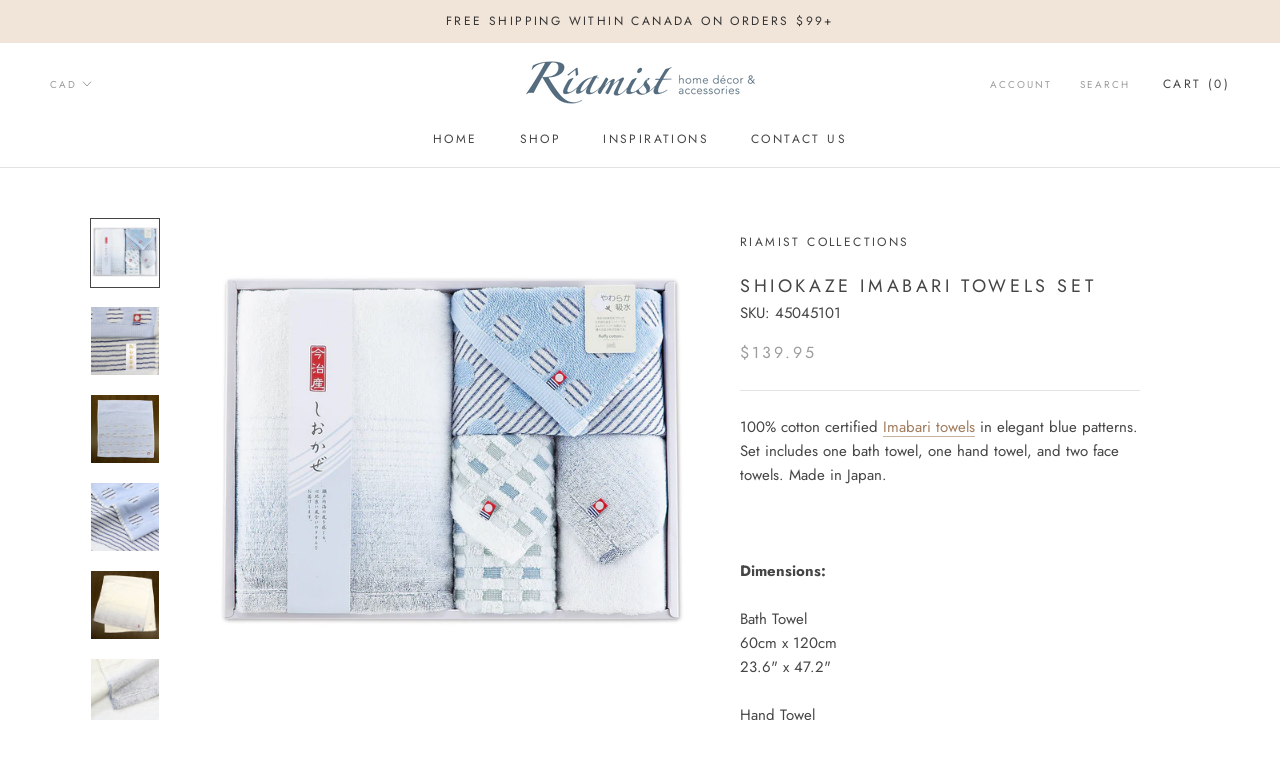

--- FILE ---
content_type: text/html; charset=utf-8
request_url: https://riamist.com/products/shiokaze-imabari-towels-set
body_size: 22711
content:
<!doctype html>

<html class="no-js" lang="en">
  <head>
    <meta charset="utf-8"> 
    <meta http-equiv="X-UA-Compatible" content="IE=edge,chrome=1">
    <meta name="viewport" content="width=device-width, initial-scale=1.0, height=device-height, minimum-scale=1.0, user-scalable=0">
    <meta name="theme-color" content="">

    <title>
      Shiokaze Imabari Towels Set &ndash; Riamist Collections
    </title><meta name="description" content="100% cotton certified Imabari towels in elegant blue patterns. Set includes one bath towel, one hand towel, and two face towels. Made in Japan.    Dimensions: Bath Towel60cm x 120cm23.6&quot; x 47.2&quot; Hand Towel34cm x 75cm13.4&quot; x 29.5&quot; Face Towel (2)34cm x 35cm13.4&quot; x 13.8&quot; Box30cm x 40cm x 6cm11.8&quot; x 15.7&quot; x 2.6&quot;"><link rel="canonical" href="https://riamist.com/products/shiokaze-imabari-towels-set"><link rel="shortcut icon" href="//riamist.com/cdn/shop/files/Riamist_Collections_Favicon_32x32.png?v=1613610729" type="image/png"><meta property="og:type" content="product">
  <meta property="og:title" content="Shiokaze Imabari Towels Set"><meta property="og:image" content="http://riamist.com/cdn/shop/products/5060955_1000_grande.jpg?v=1571712135">
    <meta property="og:image:secure_url" content="https://riamist.com/cdn/shop/products/5060955_1000_grande.jpg?v=1571712135"><meta property="og:image" content="http://riamist.com/cdn/shop/products/5060955_1008_grande.jpg?v=1571712135">
    <meta property="og:image:secure_url" content="https://riamist.com/cdn/shop/products/5060955_1008_grande.jpg?v=1571712135"><meta property="og:image" content="http://riamist.com/cdn/shop/products/5060955_1001_grande.jpg?v=1571712135">
    <meta property="og:image:secure_url" content="https://riamist.com/cdn/shop/products/5060955_1001_grande.jpg?v=1571712135"><meta property="og:price:amount" content="139.95">
  <meta property="og:price:currency" content="CAD"><meta property="og:description" content="100% cotton certified Imabari towels in elegant blue patterns. Set includes one bath towel, one hand towel, and two face towels. Made in Japan.    Dimensions: Bath Towel60cm x 120cm23.6&quot; x 47.2&quot; Hand Towel34cm x 75cm13.4&quot; x 29.5&quot; Face Towel (2)34cm x 35cm13.4&quot; x 13.8&quot; Box30cm x 40cm x 6cm11.8&quot; x 15.7&quot; x 2.6&quot;"><meta property="og:url" content="https://riamist.com/products/shiokaze-imabari-towels-set">
<meta property="og:site_name" content="Riamist Collections"><meta name="twitter:card" content="summary"><meta name="twitter:title" content="Shiokaze Imabari Towels Set">
  <meta name="twitter:description" content="100% cotton certified Imabari towels in elegant blue patterns. Set includes one bath towel, one hand towel, and two face towels. Made in Japan. 
 
Dimensions:
Bath Towel60cm x 120cm23.6&quot; x 47.2&quot;
Hand Towel34cm x 75cm13.4&quot; x 29.5&quot;
Face Towel (2)34cm x 35cm13.4&quot; x 13.8&quot;
Box30cm x 40cm x 6cm11.8&quot; x 15.7&quot; x 2.6&quot;">
  <meta name="twitter:image" content="https://riamist.com/cdn/shop/products/5060955_1000_600x600_crop_center.jpg?v=1571712135">

    <script>window.performance && window.performance.mark && window.performance.mark('shopify.content_for_header.start');</script><meta id="shopify-digital-wallet" name="shopify-digital-wallet" content="/24551565/digital_wallets/dialog">
<meta name="shopify-checkout-api-token" content="d75c7b107dc829d615097c478de90147">
<meta id="in-context-paypal-metadata" data-shop-id="24551565" data-venmo-supported="false" data-environment="production" data-locale="en_US" data-paypal-v4="true" data-currency="CAD">
<link rel="alternate" type="application/json+oembed" href="https://riamist.com/products/shiokaze-imabari-towels-set.oembed">
<script async="async" src="/checkouts/internal/preloads.js?locale=en-CA"></script>
<script id="shopify-features" type="application/json">{"accessToken":"d75c7b107dc829d615097c478de90147","betas":["rich-media-storefront-analytics"],"domain":"riamist.com","predictiveSearch":true,"shopId":24551565,"locale":"en"}</script>
<script>var Shopify = Shopify || {};
Shopify.shop = "riamist-collections.myshopify.com";
Shopify.locale = "en";
Shopify.currency = {"active":"CAD","rate":"1.0"};
Shopify.country = "CA";
Shopify.theme = {"name":"Prestige","id":43586322521,"schema_name":"Prestige","schema_version":"1.0.5","theme_store_id":855,"role":"main"};
Shopify.theme.handle = "null";
Shopify.theme.style = {"id":null,"handle":null};
Shopify.cdnHost = "riamist.com/cdn";
Shopify.routes = Shopify.routes || {};
Shopify.routes.root = "/";</script>
<script type="module">!function(o){(o.Shopify=o.Shopify||{}).modules=!0}(window);</script>
<script>!function(o){function n(){var o=[];function n(){o.push(Array.prototype.slice.apply(arguments))}return n.q=o,n}var t=o.Shopify=o.Shopify||{};t.loadFeatures=n(),t.autoloadFeatures=n()}(window);</script>
<script id="shop-js-analytics" type="application/json">{"pageType":"product"}</script>
<script defer="defer" async type="module" src="//riamist.com/cdn/shopifycloud/shop-js/modules/v2/client.init-shop-cart-sync_BT-GjEfc.en.esm.js"></script>
<script defer="defer" async type="module" src="//riamist.com/cdn/shopifycloud/shop-js/modules/v2/chunk.common_D58fp_Oc.esm.js"></script>
<script defer="defer" async type="module" src="//riamist.com/cdn/shopifycloud/shop-js/modules/v2/chunk.modal_xMitdFEc.esm.js"></script>
<script type="module">
  await import("//riamist.com/cdn/shopifycloud/shop-js/modules/v2/client.init-shop-cart-sync_BT-GjEfc.en.esm.js");
await import("//riamist.com/cdn/shopifycloud/shop-js/modules/v2/chunk.common_D58fp_Oc.esm.js");
await import("//riamist.com/cdn/shopifycloud/shop-js/modules/v2/chunk.modal_xMitdFEc.esm.js");

  window.Shopify.SignInWithShop?.initShopCartSync?.({"fedCMEnabled":true,"windoidEnabled":true});

</script>
<script>(function() {
  var isLoaded = false;
  function asyncLoad() {
    if (isLoaded) return;
    isLoaded = true;
    var urls = ["\/\/shopify.privy.com\/widget.js?shop=riamist-collections.myshopify.com","\/\/cdn.shopify.com\/proxy\/2b1c0efcd4cede230c06cdb42e07aae87c0cf1f985b9a68fa4a4eebba8bf999b\/static.cdn.printful.com\/static\/js\/external\/shopify-product-customizer.js?v=0.28\u0026shop=riamist-collections.myshopify.com\u0026sp-cache-control=cHVibGljLCBtYXgtYWdlPTkwMA"];
    for (var i = 0; i < urls.length; i++) {
      var s = document.createElement('script');
      s.type = 'text/javascript';
      s.async = true;
      s.src = urls[i];
      var x = document.getElementsByTagName('script')[0];
      x.parentNode.insertBefore(s, x);
    }
  };
  if(window.attachEvent) {
    window.attachEvent('onload', asyncLoad);
  } else {
    window.addEventListener('load', asyncLoad, false);
  }
})();</script>
<script id="__st">var __st={"a":24551565,"offset":-28800,"reqid":"fd40871d-7edd-40a3-8433-ff34ae9b37b4-1769149105","pageurl":"riamist.com\/products\/shiokaze-imabari-towels-set","u":"d9124c2117de","p":"product","rtyp":"product","rid":1939013664857};</script>
<script>window.ShopifyPaypalV4VisibilityTracking = true;</script>
<script id="captcha-bootstrap">!function(){'use strict';const t='contact',e='account',n='new_comment',o=[[t,t],['blogs',n],['comments',n],[t,'customer']],c=[[e,'customer_login'],[e,'guest_login'],[e,'recover_customer_password'],[e,'create_customer']],r=t=>t.map((([t,e])=>`form[action*='/${t}']:not([data-nocaptcha='true']) input[name='form_type'][value='${e}']`)).join(','),a=t=>()=>t?[...document.querySelectorAll(t)].map((t=>t.form)):[];function s(){const t=[...o],e=r(t);return a(e)}const i='password',u='form_key',d=['recaptcha-v3-token','g-recaptcha-response','h-captcha-response',i],f=()=>{try{return window.sessionStorage}catch{return}},m='__shopify_v',_=t=>t.elements[u];function p(t,e,n=!1){try{const o=window.sessionStorage,c=JSON.parse(o.getItem(e)),{data:r}=function(t){const{data:e,action:n}=t;return t[m]||n?{data:e,action:n}:{data:t,action:n}}(c);for(const[e,n]of Object.entries(r))t.elements[e]&&(t.elements[e].value=n);n&&o.removeItem(e)}catch(o){console.error('form repopulation failed',{error:o})}}const l='form_type',E='cptcha';function T(t){t.dataset[E]=!0}const w=window,h=w.document,L='Shopify',v='ce_forms',y='captcha';let A=!1;((t,e)=>{const n=(g='f06e6c50-85a8-45c8-87d0-21a2b65856fe',I='https://cdn.shopify.com/shopifycloud/storefront-forms-hcaptcha/ce_storefront_forms_captcha_hcaptcha.v1.5.2.iife.js',D={infoText:'Protected by hCaptcha',privacyText:'Privacy',termsText:'Terms'},(t,e,n)=>{const o=w[L][v],c=o.bindForm;if(c)return c(t,g,e,D).then(n);var r;o.q.push([[t,g,e,D],n]),r=I,A||(h.body.append(Object.assign(h.createElement('script'),{id:'captcha-provider',async:!0,src:r})),A=!0)});var g,I,D;w[L]=w[L]||{},w[L][v]=w[L][v]||{},w[L][v].q=[],w[L][y]=w[L][y]||{},w[L][y].protect=function(t,e){n(t,void 0,e),T(t)},Object.freeze(w[L][y]),function(t,e,n,w,h,L){const[v,y,A,g]=function(t,e,n){const i=e?o:[],u=t?c:[],d=[...i,...u],f=r(d),m=r(i),_=r(d.filter((([t,e])=>n.includes(e))));return[a(f),a(m),a(_),s()]}(w,h,L),I=t=>{const e=t.target;return e instanceof HTMLFormElement?e:e&&e.form},D=t=>v().includes(t);t.addEventListener('submit',(t=>{const e=I(t);if(!e)return;const n=D(e)&&!e.dataset.hcaptchaBound&&!e.dataset.recaptchaBound,o=_(e),c=g().includes(e)&&(!o||!o.value);(n||c)&&t.preventDefault(),c&&!n&&(function(t){try{if(!f())return;!function(t){const e=f();if(!e)return;const n=_(t);if(!n)return;const o=n.value;o&&e.removeItem(o)}(t);const e=Array.from(Array(32),(()=>Math.random().toString(36)[2])).join('');!function(t,e){_(t)||t.append(Object.assign(document.createElement('input'),{type:'hidden',name:u})),t.elements[u].value=e}(t,e),function(t,e){const n=f();if(!n)return;const o=[...t.querySelectorAll(`input[type='${i}']`)].map((({name:t})=>t)),c=[...d,...o],r={};for(const[a,s]of new FormData(t).entries())c.includes(a)||(r[a]=s);n.setItem(e,JSON.stringify({[m]:1,action:t.action,data:r}))}(t,e)}catch(e){console.error('failed to persist form',e)}}(e),e.submit())}));const S=(t,e)=>{t&&!t.dataset[E]&&(n(t,e.some((e=>e===t))),T(t))};for(const o of['focusin','change'])t.addEventListener(o,(t=>{const e=I(t);D(e)&&S(e,y())}));const B=e.get('form_key'),M=e.get(l),P=B&&M;t.addEventListener('DOMContentLoaded',(()=>{const t=y();if(P)for(const e of t)e.elements[l].value===M&&p(e,B);[...new Set([...A(),...v().filter((t=>'true'===t.dataset.shopifyCaptcha))])].forEach((e=>S(e,t)))}))}(h,new URLSearchParams(w.location.search),n,t,e,['guest_login'])})(!0,!0)}();</script>
<script integrity="sha256-4kQ18oKyAcykRKYeNunJcIwy7WH5gtpwJnB7kiuLZ1E=" data-source-attribution="shopify.loadfeatures" defer="defer" src="//riamist.com/cdn/shopifycloud/storefront/assets/storefront/load_feature-a0a9edcb.js" crossorigin="anonymous"></script>
<script data-source-attribution="shopify.dynamic_checkout.dynamic.init">var Shopify=Shopify||{};Shopify.PaymentButton=Shopify.PaymentButton||{isStorefrontPortableWallets:!0,init:function(){window.Shopify.PaymentButton.init=function(){};var t=document.createElement("script");t.src="https://riamist.com/cdn/shopifycloud/portable-wallets/latest/portable-wallets.en.js",t.type="module",document.head.appendChild(t)}};
</script>
<script data-source-attribution="shopify.dynamic_checkout.buyer_consent">
  function portableWalletsHideBuyerConsent(e){var t=document.getElementById("shopify-buyer-consent"),n=document.getElementById("shopify-subscription-policy-button");t&&n&&(t.classList.add("hidden"),t.setAttribute("aria-hidden","true"),n.removeEventListener("click",e))}function portableWalletsShowBuyerConsent(e){var t=document.getElementById("shopify-buyer-consent"),n=document.getElementById("shopify-subscription-policy-button");t&&n&&(t.classList.remove("hidden"),t.removeAttribute("aria-hidden"),n.addEventListener("click",e))}window.Shopify?.PaymentButton&&(window.Shopify.PaymentButton.hideBuyerConsent=portableWalletsHideBuyerConsent,window.Shopify.PaymentButton.showBuyerConsent=portableWalletsShowBuyerConsent);
</script>
<script>
  function portableWalletsCleanup(e){e&&e.src&&console.error("Failed to load portable wallets script "+e.src);var t=document.querySelectorAll("shopify-accelerated-checkout .shopify-payment-button__skeleton, shopify-accelerated-checkout-cart .wallet-cart-button__skeleton"),e=document.getElementById("shopify-buyer-consent");for(let e=0;e<t.length;e++)t[e].remove();e&&e.remove()}function portableWalletsNotLoadedAsModule(e){e instanceof ErrorEvent&&"string"==typeof e.message&&e.message.includes("import.meta")&&"string"==typeof e.filename&&e.filename.includes("portable-wallets")&&(window.removeEventListener("error",portableWalletsNotLoadedAsModule),window.Shopify.PaymentButton.failedToLoad=e,"loading"===document.readyState?document.addEventListener("DOMContentLoaded",window.Shopify.PaymentButton.init):window.Shopify.PaymentButton.init())}window.addEventListener("error",portableWalletsNotLoadedAsModule);
</script>

<script type="module" src="https://riamist.com/cdn/shopifycloud/portable-wallets/latest/portable-wallets.en.js" onError="portableWalletsCleanup(this)" crossorigin="anonymous"></script>
<script nomodule>
  document.addEventListener("DOMContentLoaded", portableWalletsCleanup);
</script>

<link id="shopify-accelerated-checkout-styles" rel="stylesheet" media="screen" href="https://riamist.com/cdn/shopifycloud/portable-wallets/latest/accelerated-checkout-backwards-compat.css" crossorigin="anonymous">
<style id="shopify-accelerated-checkout-cart">
        #shopify-buyer-consent {
  margin-top: 1em;
  display: inline-block;
  width: 100%;
}

#shopify-buyer-consent.hidden {
  display: none;
}

#shopify-subscription-policy-button {
  background: none;
  border: none;
  padding: 0;
  text-decoration: underline;
  font-size: inherit;
  cursor: pointer;
}

#shopify-subscription-policy-button::before {
  box-shadow: none;
}

      </style>

<script>window.performance && window.performance.mark && window.performance.mark('shopify.content_for_header.end');</script>

    <link rel="stylesheet" href="//riamist.com/cdn/shop/t/8/assets/theme.scss.css?v=155596635114610473541759259281">

    <script>
      // This allows to expose several variables to the global scope, to be used in scripts
      window.theme = {
        template: "product",
        shopCurrency: "CAD",
        moneyFormat: "${{amount}}",
        moneyWithCurrencyFormat: "${{amount}} CAD",
        currencyConversionEnabled: true,
        currencyConversionMoneyFormat: "money_with_currency_format",
        currencyConversionRoundAmounts: false,
        searchMode: "product,article,page",
        showPageTransition: true,
        showElementStaggering: false,
        showImageZooming: true
      };

      window.languages = {
        cartAddNote: "Add Order Note",
        cartEditNote: "Edit Order Note",
        productImageLoadingError: "This image could not be loaded. Please try to reload the page.",
        productFormAddToCart: "Add to cart",
        productFormUnavailable: "Unavailable",
        productFormSoldOut: "Sold Out",
        shippingEstimatorOneResult: "1 option available:",
        shippingEstimatorMoreResults: "{{count}} options available:",
        shippingEstimatorNoResults: "No shipping could be found"
      };

      window.lazySizesConfig = {
        loadHidden: false,
        hFac: 0.5,
        expFactor: 2,
        ricTimeout: 150,
        lazyClass: 'Image--lazyLoad',
        loadingClass: 'Image--lazyLoading',
        loadedClass: 'Image--lazyLoaded'
      };

      document.documentElement.className = document.documentElement.className.replace('no-js', 'js');
      document.documentElement.style.setProperty('--window-height', window.innerHeight + 'px');

      // We do a quick detection of some features (we could use Modernizr but for so little...)
      (function() {
        document.documentElement.className += ((window.CSS && window.CSS.supports('(position: sticky) or (position: -webkit-sticky)')) ? ' supports-sticky' : ' no-supports-sticky');
        document.documentElement.className += (window.matchMedia('(-moz-touch-enabled: 1), (hover: none)')).matches ? ' no-supports-hover' : ' supports-hover';
      }());

      window.onpageshow = function (event) {
        if (event.persisted) {
          window.location.reload();
        }
      };
    </script>

    <script src="//riamist.com/cdn/shop/t/8/assets/lazysizes.min.js?v=174358363404432586981543333974" async></script>

    
      <script src="//cdn.shopify.com/s/javascripts/currencies.js" defer></script>
    
<script src="https://polyfill-fastly.net/v2/polyfill.min.js?features=fetch,Element.prototype.closest,Element.prototype.remove,Element.prototype.classList,Array.prototype.includes,Array.prototype.fill,Object.assign,CustomEvent,IntersectionObserver,IntersectionObserverEntry" defer></script>
    <script src="//riamist.com/cdn/shop/t/8/assets/libs.min.js?v=88466822118989791001543333974" defer></script>
    <script src="//riamist.com/cdn/shop/t/8/assets/theme.min.js?v=181470416227127387851543333975" defer></script>
    <script src="//riamist.com/cdn/shop/t/8/assets/custom.js?v=171261659503411097071549600748" defer></script>

    
  <script type="application/ld+json">
  {
    "@context": "http://schema.org",
    "@type": "Product",
    "offers": {
      "@type": "Offer",
      "availability":"//schema.org/OutOfStock",
      "price": "139.95",
      "priceCurrency": "CAD"
    },
    "brand": "Riamist Collections",
    "name": "Shiokaze Imabari Towels Set",
    "description": "100% cotton certified Imabari towels in elegant blue patterns. Set includes one bath towel, one hand towel, and two face towels. Made in Japan. \n \nDimensions:\nBath Towel60cm x 120cm23.6\" x 47.2\"\nHand Towel34cm x 75cm13.4\" x 29.5\"\nFace Towel (2)34cm x 35cm13.4\" x 13.8\"\nBox30cm x 40cm x 6cm11.8\" x 15.7\" x 2.6\"",
    "category": "",
    "url": "https://riamist.com/products/shiokaze-imabari-towels-set",
    "image": {
      "@type": "ImageObject",
      "url": "https://riamist.com/cdn/shop/products/5060955_1000_1024x1024.jpg?v=1571712135",
      "image": "https://riamist.com/cdn/shop/products/5060955_1000_1024x1024.jpg?v=1571712135",
      "name": "Shiokaze Imabari Towels Set",
      "width": 1024,
      "height": 1024
    }
  }
  </script>

  <link href="https://monorail-edge.shopifysvc.com" rel="dns-prefetch">
<script>(function(){if ("sendBeacon" in navigator && "performance" in window) {try {var session_token_from_headers = performance.getEntriesByType('navigation')[0].serverTiming.find(x => x.name == '_s').description;} catch {var session_token_from_headers = undefined;}var session_cookie_matches = document.cookie.match(/_shopify_s=([^;]*)/);var session_token_from_cookie = session_cookie_matches && session_cookie_matches.length === 2 ? session_cookie_matches[1] : "";var session_token = session_token_from_headers || session_token_from_cookie || "";function handle_abandonment_event(e) {var entries = performance.getEntries().filter(function(entry) {return /monorail-edge.shopifysvc.com/.test(entry.name);});if (!window.abandonment_tracked && entries.length === 0) {window.abandonment_tracked = true;var currentMs = Date.now();var navigation_start = performance.timing.navigationStart;var payload = {shop_id: 24551565,url: window.location.href,navigation_start,duration: currentMs - navigation_start,session_token,page_type: "product"};window.navigator.sendBeacon("https://monorail-edge.shopifysvc.com/v1/produce", JSON.stringify({schema_id: "online_store_buyer_site_abandonment/1.1",payload: payload,metadata: {event_created_at_ms: currentMs,event_sent_at_ms: currentMs}}));}}window.addEventListener('pagehide', handle_abandonment_event);}}());</script>
<script id="web-pixels-manager-setup">(function e(e,d,r,n,o){if(void 0===o&&(o={}),!Boolean(null===(a=null===(i=window.Shopify)||void 0===i?void 0:i.analytics)||void 0===a?void 0:a.replayQueue)){var i,a;window.Shopify=window.Shopify||{};var t=window.Shopify;t.analytics=t.analytics||{};var s=t.analytics;s.replayQueue=[],s.publish=function(e,d,r){return s.replayQueue.push([e,d,r]),!0};try{self.performance.mark("wpm:start")}catch(e){}var l=function(){var e={modern:/Edge?\/(1{2}[4-9]|1[2-9]\d|[2-9]\d{2}|\d{4,})\.\d+(\.\d+|)|Firefox\/(1{2}[4-9]|1[2-9]\d|[2-9]\d{2}|\d{4,})\.\d+(\.\d+|)|Chrom(ium|e)\/(9{2}|\d{3,})\.\d+(\.\d+|)|(Maci|X1{2}).+ Version\/(15\.\d+|(1[6-9]|[2-9]\d|\d{3,})\.\d+)([,.]\d+|)( \(\w+\)|)( Mobile\/\w+|) Safari\/|Chrome.+OPR\/(9{2}|\d{3,})\.\d+\.\d+|(CPU[ +]OS|iPhone[ +]OS|CPU[ +]iPhone|CPU IPhone OS|CPU iPad OS)[ +]+(15[._]\d+|(1[6-9]|[2-9]\d|\d{3,})[._]\d+)([._]\d+|)|Android:?[ /-](13[3-9]|1[4-9]\d|[2-9]\d{2}|\d{4,})(\.\d+|)(\.\d+|)|Android.+Firefox\/(13[5-9]|1[4-9]\d|[2-9]\d{2}|\d{4,})\.\d+(\.\d+|)|Android.+Chrom(ium|e)\/(13[3-9]|1[4-9]\d|[2-9]\d{2}|\d{4,})\.\d+(\.\d+|)|SamsungBrowser\/([2-9]\d|\d{3,})\.\d+/,legacy:/Edge?\/(1[6-9]|[2-9]\d|\d{3,})\.\d+(\.\d+|)|Firefox\/(5[4-9]|[6-9]\d|\d{3,})\.\d+(\.\d+|)|Chrom(ium|e)\/(5[1-9]|[6-9]\d|\d{3,})\.\d+(\.\d+|)([\d.]+$|.*Safari\/(?![\d.]+ Edge\/[\d.]+$))|(Maci|X1{2}).+ Version\/(10\.\d+|(1[1-9]|[2-9]\d|\d{3,})\.\d+)([,.]\d+|)( \(\w+\)|)( Mobile\/\w+|) Safari\/|Chrome.+OPR\/(3[89]|[4-9]\d|\d{3,})\.\d+\.\d+|(CPU[ +]OS|iPhone[ +]OS|CPU[ +]iPhone|CPU IPhone OS|CPU iPad OS)[ +]+(10[._]\d+|(1[1-9]|[2-9]\d|\d{3,})[._]\d+)([._]\d+|)|Android:?[ /-](13[3-9]|1[4-9]\d|[2-9]\d{2}|\d{4,})(\.\d+|)(\.\d+|)|Mobile Safari.+OPR\/([89]\d|\d{3,})\.\d+\.\d+|Android.+Firefox\/(13[5-9]|1[4-9]\d|[2-9]\d{2}|\d{4,})\.\d+(\.\d+|)|Android.+Chrom(ium|e)\/(13[3-9]|1[4-9]\d|[2-9]\d{2}|\d{4,})\.\d+(\.\d+|)|Android.+(UC? ?Browser|UCWEB|U3)[ /]?(15\.([5-9]|\d{2,})|(1[6-9]|[2-9]\d|\d{3,})\.\d+)\.\d+|SamsungBrowser\/(5\.\d+|([6-9]|\d{2,})\.\d+)|Android.+MQ{2}Browser\/(14(\.(9|\d{2,})|)|(1[5-9]|[2-9]\d|\d{3,})(\.\d+|))(\.\d+|)|K[Aa][Ii]OS\/(3\.\d+|([4-9]|\d{2,})\.\d+)(\.\d+|)/},d=e.modern,r=e.legacy,n=navigator.userAgent;return n.match(d)?"modern":n.match(r)?"legacy":"unknown"}(),u="modern"===l?"modern":"legacy",c=(null!=n?n:{modern:"",legacy:""})[u],f=function(e){return[e.baseUrl,"/wpm","/b",e.hashVersion,"modern"===e.buildTarget?"m":"l",".js"].join("")}({baseUrl:d,hashVersion:r,buildTarget:u}),m=function(e){var d=e.version,r=e.bundleTarget,n=e.surface,o=e.pageUrl,i=e.monorailEndpoint;return{emit:function(e){var a=e.status,t=e.errorMsg,s=(new Date).getTime(),l=JSON.stringify({metadata:{event_sent_at_ms:s},events:[{schema_id:"web_pixels_manager_load/3.1",payload:{version:d,bundle_target:r,page_url:o,status:a,surface:n,error_msg:t},metadata:{event_created_at_ms:s}}]});if(!i)return console&&console.warn&&console.warn("[Web Pixels Manager] No Monorail endpoint provided, skipping logging."),!1;try{return self.navigator.sendBeacon.bind(self.navigator)(i,l)}catch(e){}var u=new XMLHttpRequest;try{return u.open("POST",i,!0),u.setRequestHeader("Content-Type","text/plain"),u.send(l),!0}catch(e){return console&&console.warn&&console.warn("[Web Pixels Manager] Got an unhandled error while logging to Monorail."),!1}}}}({version:r,bundleTarget:l,surface:e.surface,pageUrl:self.location.href,monorailEndpoint:e.monorailEndpoint});try{o.browserTarget=l,function(e){var d=e.src,r=e.async,n=void 0===r||r,o=e.onload,i=e.onerror,a=e.sri,t=e.scriptDataAttributes,s=void 0===t?{}:t,l=document.createElement("script"),u=document.querySelector("head"),c=document.querySelector("body");if(l.async=n,l.src=d,a&&(l.integrity=a,l.crossOrigin="anonymous"),s)for(var f in s)if(Object.prototype.hasOwnProperty.call(s,f))try{l.dataset[f]=s[f]}catch(e){}if(o&&l.addEventListener("load",o),i&&l.addEventListener("error",i),u)u.appendChild(l);else{if(!c)throw new Error("Did not find a head or body element to append the script");c.appendChild(l)}}({src:f,async:!0,onload:function(){if(!function(){var e,d;return Boolean(null===(d=null===(e=window.Shopify)||void 0===e?void 0:e.analytics)||void 0===d?void 0:d.initialized)}()){var d=window.webPixelsManager.init(e)||void 0;if(d){var r=window.Shopify.analytics;r.replayQueue.forEach((function(e){var r=e[0],n=e[1],o=e[2];d.publishCustomEvent(r,n,o)})),r.replayQueue=[],r.publish=d.publishCustomEvent,r.visitor=d.visitor,r.initialized=!0}}},onerror:function(){return m.emit({status:"failed",errorMsg:"".concat(f," has failed to load")})},sri:function(e){var d=/^sha384-[A-Za-z0-9+/=]+$/;return"string"==typeof e&&d.test(e)}(c)?c:"",scriptDataAttributes:o}),m.emit({status:"loading"})}catch(e){m.emit({status:"failed",errorMsg:(null==e?void 0:e.message)||"Unknown error"})}}})({shopId: 24551565,storefrontBaseUrl: "https://riamist.com",extensionsBaseUrl: "https://extensions.shopifycdn.com/cdn/shopifycloud/web-pixels-manager",monorailEndpoint: "https://monorail-edge.shopifysvc.com/unstable/produce_batch",surface: "storefront-renderer",enabledBetaFlags: ["2dca8a86"],webPixelsConfigList: [{"id":"101482585","configuration":"{\"pixel_id\":\"2407999912745141\",\"pixel_type\":\"facebook_pixel\",\"metaapp_system_user_token\":\"-\"}","eventPayloadVersion":"v1","runtimeContext":"OPEN","scriptVersion":"ca16bc87fe92b6042fbaa3acc2fbdaa6","type":"APP","apiClientId":2329312,"privacyPurposes":["ANALYTICS","MARKETING","SALE_OF_DATA"],"dataSharingAdjustments":{"protectedCustomerApprovalScopes":["read_customer_address","read_customer_email","read_customer_name","read_customer_personal_data","read_customer_phone"]}},{"id":"94666841","eventPayloadVersion":"v1","runtimeContext":"LAX","scriptVersion":"1","type":"CUSTOM","privacyPurposes":["ANALYTICS"],"name":"Google Analytics tag (migrated)"},{"id":"shopify-app-pixel","configuration":"{}","eventPayloadVersion":"v1","runtimeContext":"STRICT","scriptVersion":"0450","apiClientId":"shopify-pixel","type":"APP","privacyPurposes":["ANALYTICS","MARKETING"]},{"id":"shopify-custom-pixel","eventPayloadVersion":"v1","runtimeContext":"LAX","scriptVersion":"0450","apiClientId":"shopify-pixel","type":"CUSTOM","privacyPurposes":["ANALYTICS","MARKETING"]}],isMerchantRequest: false,initData: {"shop":{"name":"Riamist Collections","paymentSettings":{"currencyCode":"CAD"},"myshopifyDomain":"riamist-collections.myshopify.com","countryCode":"CA","storefrontUrl":"https:\/\/riamist.com"},"customer":null,"cart":null,"checkout":null,"productVariants":[{"price":{"amount":139.95,"currencyCode":"CAD"},"product":{"title":"Shiokaze Imabari Towels Set","vendor":"Riamist Collections","id":"1939013664857","untranslatedTitle":"Shiokaze Imabari Towels Set","url":"\/products\/shiokaze-imabari-towels-set","type":""},"id":"19695014477913","image":{"src":"\/\/riamist.com\/cdn\/shop\/products\/5060955_1000.jpg?v=1571712135"},"sku":"45045101","title":"Default Title","untranslatedTitle":"Default Title"}],"purchasingCompany":null},},"https://riamist.com/cdn","fcfee988w5aeb613cpc8e4bc33m6693e112",{"modern":"","legacy":""},{"shopId":"24551565","storefrontBaseUrl":"https:\/\/riamist.com","extensionBaseUrl":"https:\/\/extensions.shopifycdn.com\/cdn\/shopifycloud\/web-pixels-manager","surface":"storefront-renderer","enabledBetaFlags":"[\"2dca8a86\"]","isMerchantRequest":"false","hashVersion":"fcfee988w5aeb613cpc8e4bc33m6693e112","publish":"custom","events":"[[\"page_viewed\",{}],[\"product_viewed\",{\"productVariant\":{\"price\":{\"amount\":139.95,\"currencyCode\":\"CAD\"},\"product\":{\"title\":\"Shiokaze Imabari Towels Set\",\"vendor\":\"Riamist Collections\",\"id\":\"1939013664857\",\"untranslatedTitle\":\"Shiokaze Imabari Towels Set\",\"url\":\"\/products\/shiokaze-imabari-towels-set\",\"type\":\"\"},\"id\":\"19695014477913\",\"image\":{\"src\":\"\/\/riamist.com\/cdn\/shop\/products\/5060955_1000.jpg?v=1571712135\"},\"sku\":\"45045101\",\"title\":\"Default Title\",\"untranslatedTitle\":\"Default Title\"}}]]"});</script><script>
  window.ShopifyAnalytics = window.ShopifyAnalytics || {};
  window.ShopifyAnalytics.meta = window.ShopifyAnalytics.meta || {};
  window.ShopifyAnalytics.meta.currency = 'CAD';
  var meta = {"product":{"id":1939013664857,"gid":"gid:\/\/shopify\/Product\/1939013664857","vendor":"Riamist Collections","type":"","handle":"shiokaze-imabari-towels-set","variants":[{"id":19695014477913,"price":13995,"name":"Shiokaze Imabari Towels Set","public_title":null,"sku":"45045101"}],"remote":false},"page":{"pageType":"product","resourceType":"product","resourceId":1939013664857,"requestId":"fd40871d-7edd-40a3-8433-ff34ae9b37b4-1769149105"}};
  for (var attr in meta) {
    window.ShopifyAnalytics.meta[attr] = meta[attr];
  }
</script>
<script class="analytics">
  (function () {
    var customDocumentWrite = function(content) {
      var jquery = null;

      if (window.jQuery) {
        jquery = window.jQuery;
      } else if (window.Checkout && window.Checkout.$) {
        jquery = window.Checkout.$;
      }

      if (jquery) {
        jquery('body').append(content);
      }
    };

    var hasLoggedConversion = function(token) {
      if (token) {
        return document.cookie.indexOf('loggedConversion=' + token) !== -1;
      }
      return false;
    }

    var setCookieIfConversion = function(token) {
      if (token) {
        var twoMonthsFromNow = new Date(Date.now());
        twoMonthsFromNow.setMonth(twoMonthsFromNow.getMonth() + 2);

        document.cookie = 'loggedConversion=' + token + '; expires=' + twoMonthsFromNow;
      }
    }

    var trekkie = window.ShopifyAnalytics.lib = window.trekkie = window.trekkie || [];
    if (trekkie.integrations) {
      return;
    }
    trekkie.methods = [
      'identify',
      'page',
      'ready',
      'track',
      'trackForm',
      'trackLink'
    ];
    trekkie.factory = function(method) {
      return function() {
        var args = Array.prototype.slice.call(arguments);
        args.unshift(method);
        trekkie.push(args);
        return trekkie;
      };
    };
    for (var i = 0; i < trekkie.methods.length; i++) {
      var key = trekkie.methods[i];
      trekkie[key] = trekkie.factory(key);
    }
    trekkie.load = function(config) {
      trekkie.config = config || {};
      trekkie.config.initialDocumentCookie = document.cookie;
      var first = document.getElementsByTagName('script')[0];
      var script = document.createElement('script');
      script.type = 'text/javascript';
      script.onerror = function(e) {
        var scriptFallback = document.createElement('script');
        scriptFallback.type = 'text/javascript';
        scriptFallback.onerror = function(error) {
                var Monorail = {
      produce: function produce(monorailDomain, schemaId, payload) {
        var currentMs = new Date().getTime();
        var event = {
          schema_id: schemaId,
          payload: payload,
          metadata: {
            event_created_at_ms: currentMs,
            event_sent_at_ms: currentMs
          }
        };
        return Monorail.sendRequest("https://" + monorailDomain + "/v1/produce", JSON.stringify(event));
      },
      sendRequest: function sendRequest(endpointUrl, payload) {
        // Try the sendBeacon API
        if (window && window.navigator && typeof window.navigator.sendBeacon === 'function' && typeof window.Blob === 'function' && !Monorail.isIos12()) {
          var blobData = new window.Blob([payload], {
            type: 'text/plain'
          });

          if (window.navigator.sendBeacon(endpointUrl, blobData)) {
            return true;
          } // sendBeacon was not successful

        } // XHR beacon

        var xhr = new XMLHttpRequest();

        try {
          xhr.open('POST', endpointUrl);
          xhr.setRequestHeader('Content-Type', 'text/plain');
          xhr.send(payload);
        } catch (e) {
          console.log(e);
        }

        return false;
      },
      isIos12: function isIos12() {
        return window.navigator.userAgent.lastIndexOf('iPhone; CPU iPhone OS 12_') !== -1 || window.navigator.userAgent.lastIndexOf('iPad; CPU OS 12_') !== -1;
      }
    };
    Monorail.produce('monorail-edge.shopifysvc.com',
      'trekkie_storefront_load_errors/1.1',
      {shop_id: 24551565,
      theme_id: 43586322521,
      app_name: "storefront",
      context_url: window.location.href,
      source_url: "//riamist.com/cdn/s/trekkie.storefront.8d95595f799fbf7e1d32231b9a28fd43b70c67d3.min.js"});

        };
        scriptFallback.async = true;
        scriptFallback.src = '//riamist.com/cdn/s/trekkie.storefront.8d95595f799fbf7e1d32231b9a28fd43b70c67d3.min.js';
        first.parentNode.insertBefore(scriptFallback, first);
      };
      script.async = true;
      script.src = '//riamist.com/cdn/s/trekkie.storefront.8d95595f799fbf7e1d32231b9a28fd43b70c67d3.min.js';
      first.parentNode.insertBefore(script, first);
    };
    trekkie.load(
      {"Trekkie":{"appName":"storefront","development":false,"defaultAttributes":{"shopId":24551565,"isMerchantRequest":null,"themeId":43586322521,"themeCityHash":"7795034581687222545","contentLanguage":"en","currency":"CAD","eventMetadataId":"0ae844a9-c874-4123-9d5a-d93cb17b3c30"},"isServerSideCookieWritingEnabled":true,"monorailRegion":"shop_domain","enabledBetaFlags":["65f19447"]},"Session Attribution":{},"S2S":{"facebookCapiEnabled":true,"source":"trekkie-storefront-renderer","apiClientId":580111}}
    );

    var loaded = false;
    trekkie.ready(function() {
      if (loaded) return;
      loaded = true;

      window.ShopifyAnalytics.lib = window.trekkie;

      var originalDocumentWrite = document.write;
      document.write = customDocumentWrite;
      try { window.ShopifyAnalytics.merchantGoogleAnalytics.call(this); } catch(error) {};
      document.write = originalDocumentWrite;

      window.ShopifyAnalytics.lib.page(null,{"pageType":"product","resourceType":"product","resourceId":1939013664857,"requestId":"fd40871d-7edd-40a3-8433-ff34ae9b37b4-1769149105","shopifyEmitted":true});

      var match = window.location.pathname.match(/checkouts\/(.+)\/(thank_you|post_purchase)/)
      var token = match? match[1]: undefined;
      if (!hasLoggedConversion(token)) {
        setCookieIfConversion(token);
        window.ShopifyAnalytics.lib.track("Viewed Product",{"currency":"CAD","variantId":19695014477913,"productId":1939013664857,"productGid":"gid:\/\/shopify\/Product\/1939013664857","name":"Shiokaze Imabari Towels Set","price":"139.95","sku":"45045101","brand":"Riamist Collections","variant":null,"category":"","nonInteraction":true,"remote":false},undefined,undefined,{"shopifyEmitted":true});
      window.ShopifyAnalytics.lib.track("monorail:\/\/trekkie_storefront_viewed_product\/1.1",{"currency":"CAD","variantId":19695014477913,"productId":1939013664857,"productGid":"gid:\/\/shopify\/Product\/1939013664857","name":"Shiokaze Imabari Towels Set","price":"139.95","sku":"45045101","brand":"Riamist Collections","variant":null,"category":"","nonInteraction":true,"remote":false,"referer":"https:\/\/riamist.com\/products\/shiokaze-imabari-towels-set"});
      }
    });


        var eventsListenerScript = document.createElement('script');
        eventsListenerScript.async = true;
        eventsListenerScript.src = "//riamist.com/cdn/shopifycloud/storefront/assets/shop_events_listener-3da45d37.js";
        document.getElementsByTagName('head')[0].appendChild(eventsListenerScript);

})();</script>
  <script>
  if (!window.ga || (window.ga && typeof window.ga !== 'function')) {
    window.ga = function ga() {
      (window.ga.q = window.ga.q || []).push(arguments);
      if (window.Shopify && window.Shopify.analytics && typeof window.Shopify.analytics.publish === 'function') {
        window.Shopify.analytics.publish("ga_stub_called", {}, {sendTo: "google_osp_migration"});
      }
      console.error("Shopify's Google Analytics stub called with:", Array.from(arguments), "\nSee https://help.shopify.com/manual/promoting-marketing/pixels/pixel-migration#google for more information.");
    };
    if (window.Shopify && window.Shopify.analytics && typeof window.Shopify.analytics.publish === 'function') {
      window.Shopify.analytics.publish("ga_stub_initialized", {}, {sendTo: "google_osp_migration"});
    }
  }
</script>
<script
  defer
  src="https://riamist.com/cdn/shopifycloud/perf-kit/shopify-perf-kit-3.0.4.min.js"
  data-application="storefront-renderer"
  data-shop-id="24551565"
  data-render-region="gcp-us-central1"
  data-page-type="product"
  data-theme-instance-id="43586322521"
  data-theme-name="Prestige"
  data-theme-version="1.0.5"
  data-monorail-region="shop_domain"
  data-resource-timing-sampling-rate="10"
  data-shs="true"
  data-shs-beacon="true"
  data-shs-export-with-fetch="true"
  data-shs-logs-sample-rate="1"
  data-shs-beacon-endpoint="https://riamist.com/api/collect"
></script>
</head>

  <body class="prestige--v1  template-product">
    <a class="PageSkipLink u-visually-hidden" href="#main">Skip to content</a>
    <span class="LoadingBar"></span>
    <div class="PageOverlay"></div>
    <div class="PageTransition"></div>

    <div id="shopify-section-popup" class="shopify-section">

      <aside class="NewsletterPopup" data-section-id="popup" data-section-type="newsletter-popup" data-section-settings='
        {
          "apparitionDelay": 9,
          "showOnlyOnce": true
        }
      ' aria-hidden="true">
        <button class="NewsletterPopup__Close" data-action="close-popup"><svg class="Icon Icon--close" role="presentation" viewBox="0 0 16 14">
      <path d="M15 0L1 14m14 0L1 0" stroke="currentColor" fill="none" fill-rule="evenodd"></path>
    </svg></button><h2 class="NewsletterPopup__Heading Heading u-h2">Let&#39;s keep in touch</h2><div class="NewsletterPopup__Content">
            <p>Subscribe to receive updates, access to exclusive deals, and more.</p>
          </div><form method="post" action="/contact#newsletter-popup" id="newsletter-popup" accept-charset="UTF-8" class="NewsletterPopup__Form"><input type="hidden" name="form_type" value="customer" /><input type="hidden" name="utf8" value="✓" /><input type="hidden" name="contact[tags]" value="newsletter">

              <input type="email" name="contact[email]" class="Form__Input" required="required" aria-label="Enter your email" placeholder="Enter your email">
              <button class="Form__Submit Button Button--primary Button--full" type="submit">Subscribe</button></form></aside></div>
    <div id="shopify-section-sidebar-menu" class="shopify-section"><section id="sidebar-menu" class="SidebarMenu Drawer Drawer--small Drawer--fromLeft" aria-hidden="true" data-section-id="sidebar-menu" data-section-type="sidebar-menu">
    <header class="Drawer__Header" data-drawer-animated-left>
      <button class="Drawer__Close Icon-Wrapper--clickable" data-action="close-drawer" data-drawer-id="sidebar-menu" aria-label="Close navigation"><svg class="Icon Icon--close" role="presentation" viewBox="0 0 16 14">
      <path d="M15 0L1 14m14 0L1 0" stroke="currentColor" fill="none" fill-rule="evenodd"></path>
    </svg></button>
    </header>

    <div class="Drawer__Content">
      <div class="Drawer__Main" data-drawer-animated-left data-scrollable>
        <div class="Drawer__Container">
          <nav class="SidebarMenu__Nav SidebarMenu__Nav--primary" aria-label="Sidebar navigation"><div class="Collapsible"><a href="/" class="Collapsible__Button Heading Link Link--primary u-h6">Home</a></div><div class="Collapsible"><button class="Collapsible__Button Heading u-h6" data-action="toggle-collapsible" aria-expanded="false">Shop<span class="Collapsible__Plus"></span>
                  </button>

                  <div class="Collapsible__Inner">
                    <div class="Collapsible__Content"><div class="Collapsible"><button class="Collapsible__Button Heading Text--subdued Link--primary u-h7" data-action="toggle-collapsible" aria-expanded="false">By Department<span class="Collapsible__Plus"></span>
                            </button>

                            <div class="Collapsible__Inner">
                              <div class="Collapsible__Content">
                                <ul class="Linklist Linklist--bordered Linklist--spacingLoose"><li class="Linklist__Item">
                                      <a href="/collections/all-products" class="Text--subdued Link Link--primary">All Products</a>
                                    </li><li class="Linklist__Item">
                                      <a href="/collections/all-products/accessories" class="Text--subdued Link Link--primary">Accessories</a>
                                    </li><li class="Linklist__Item">
                                      <a href="/collections/all-products/bath" class="Text--subdued Link Link--primary">Bathroom</a>
                                    </li><li class="Linklist__Item">
                                      <a href="/collections/all-products/ceramic" class="Text--subdued Link Link--primary">Ceramics</a>
                                    </li><li class="Linklist__Item">
                                      <a href="/collections/all-products/kids" class="Text--subdued Link Link--primary">Kids</a>
                                    </li><li class="Linklist__Item">
                                      <a href="/collections/all-products/dining" class="Text--subdued Link Link--primary">Kitchen &amp; Dining</a>
                                    </li><li class="Linklist__Item">
                                      <a href="/collections/all-products/stationery" class="Text--subdued Link Link--primary">Stationery</a>
                                    </li></ul>
                              </div>
                            </div></div><div class="Collapsible"><button class="Collapsible__Button Heading Text--subdued Link--primary u-h7" data-action="toggle-collapsible" aria-expanded="false">Japanese Ceramics<span class="Collapsible__Plus"></span>
                            </button>

                            <div class="Collapsible__Inner">
                              <div class="Collapsible__Content">
                                <ul class="Linklist Linklist--bordered Linklist--spacingLoose"><li class="Linklist__Item">
                                      <a href="/collections/all-products/banko" class="Text--subdued Link Link--primary">Banko Ware</a>
                                    </li><li class="Linklist__Item">
                                      <a href="/collections/all-products/hasami" class="Text--subdued Link Link--primary">Hasami Ware</a>
                                    </li><li class="Linklist__Item">
                                      <a href="/collections/all-products/mino" class="Text--subdued Link Link--primary">Mino Ware</a>
                                    </li><li class="Linklist__Item">
                                      <a href="/collections/all-products/seto" class="Text--subdued Link Link--primary">Seto Ware</a>
                                    </li><li class="Linklist__Item">
                                      <a href="/collections/all-products/shigaraki" class="Text--subdued Link Link--primary">Shigaraki Ware</a>
                                    </li><li class="Linklist__Item">
                                      <a href="/collections/all-products/tokoname" class="Text--subdued Link Link--primary">Tokoname Ware</a>
                                    </li><li class="Linklist__Item">
                                      <a href="/collections/others" class="Text--subdued Link Link--primary">Others</a>
                                    </li></ul>
                              </div>
                            </div></div><div class="Collapsible"><button class="Collapsible__Button Heading Text--subdued Link--primary u-h7" data-action="toggle-collapsible" aria-expanded="false">Our Collections<span class="Collapsible__Plus"></span>
                            </button>

                            <div class="Collapsible__Inner">
                              <div class="Collapsible__Content">
                                <ul class="Linklist Linklist--bordered Linklist--spacingLoose"><li class="Linklist__Item">
                                      <a href="/collections/made-in-japan" class="Text--subdued Link Link--primary">Made in Japan</a>
                                    </li><li class="Linklist__Item">
                                      <a href="/collections/imabari-towels" class="Text--subdued Link Link--primary">Imabari Towels</a>
                                    </li><li class="Linklist__Item">
                                      <a href="/collections/japanese-ceramics" class="Text--subdued Link Link--primary">Japanese Ceramics</a>
                                    </li><li class="Linklist__Item">
                                      <a href="/collections/diatomaceous-earth" class="Text--subdued Link Link--primary">Diatomaceous Earth</a>
                                    </li><li class="Linklist__Item">
                                      <a href="/collections/all-products/handmade" class="Text--subdued Link Link--primary">Handmade</a>
                                    </li></ul>
                              </div>
                            </div></div></div>
                  </div></div><div class="Collapsible"><a href="/blogs/inspirations" class="Collapsible__Button Heading Link Link--primary u-h6">Inspirations</a></div><div class="Collapsible"><a href="/pages/contact-us" class="Collapsible__Button Heading Link Link--primary u-h6">Contact Us</a></div></nav><nav class="SidebarMenu__Nav SidebarMenu__Nav--secondary">
            <ul class="Linklist Linklist--spacingLoose"><li class="Linklist__Item">
                  <a href="/account/login" class="Text--subdued Link Link--primary">Account</a>
                </li><li class="Linklist__Item">
                <a href="/search" class="Text--subdued Link Link--primary" data-action="open-modal" aria-controls="Search">Search</a>
              </li>
            </ul>
          </nav>
        </div>
      </div><aside class="Drawer__Footer" data-drawer-animated-bottom><div class="SidebarMenu__CurrencySelector">
              <div class="Select Select--transparent">
                <select class="CurrencySelector__Select"><option value="CAD" selected="selected">CAD</option><option value="USD">USD</option><option value="EUR">EUR</option><option value="GBP">GBP</option></select><svg class="Icon Icon--select-arrow" role="presentation" viewBox="0 0 19 12">
      <polyline fill="none" stroke="currentColor" points="17 2 9.5 10 2 2" fill-rule="evenodd" stroke-width="2" stroke-linecap="square"></polyline>
    </svg></div>
            </div><ul class="SidebarMenu__Social HorizontalList HorizontalList--spacingFill">
    <li class="HorizontalList__Item">
      <a href="https://www.facebook.com/RiamistCollections" class="Link Link--primary" target="_blank" rel="noopener" aria-label="Facebook">
        <span class="Icon-Wrapper--clickable"><svg class="Icon Icon--facebook" viewBox="0 0 9 17">
      <path d="M5.842 17V9.246h2.653l.398-3.023h-3.05v-1.93c0-.874.246-1.47 1.526-1.47H9V.118C8.718.082 7.75 0 6.623 0 4.27 0 2.66 1.408 2.66 3.994v2.23H0v3.022h2.66V17h3.182z"></path>
    </svg></span>
      </a>
    </li>

    
<li class="HorizontalList__Item">
      <a href="https://www.instagram.com/riamist/" class="Link Link--primary" target="_blank" rel="noopener" aria-label="Instagram">
        <span class="Icon-Wrapper--clickable"><svg class="Icon Icon--instagram" role="presentation" viewBox="0 0 32 32">
      <path d="M15.994 2.886c4.273 0 4.775.019 6.464.095 1.562.07 2.406.33 2.971.552.749.292 1.283.635 1.841 1.194s.908 1.092 1.194 1.841c.216.565.483 1.41.552 2.971.076 1.689.095 2.19.095 6.464s-.019 4.775-.095 6.464c-.07 1.562-.33 2.406-.552 2.971-.292.749-.635 1.283-1.194 1.841s-1.092.908-1.841 1.194c-.565.216-1.41.483-2.971.552-1.689.076-2.19.095-6.464.095s-4.775-.019-6.464-.095c-1.562-.07-2.406-.33-2.971-.552-.749-.292-1.283-.635-1.841-1.194s-.908-1.092-1.194-1.841c-.216-.565-.483-1.41-.552-2.971-.076-1.689-.095-2.19-.095-6.464s.019-4.775.095-6.464c.07-1.562.33-2.406.552-2.971.292-.749.635-1.283 1.194-1.841s1.092-.908 1.841-1.194c.565-.216 1.41-.483 2.971-.552 1.689-.083 2.19-.095 6.464-.095zm0-2.883c-4.343 0-4.889.019-6.597.095-1.702.076-2.864.349-3.879.743-1.054.406-1.943.959-2.832 1.848S1.251 4.473.838 5.521C.444 6.537.171 7.699.095 9.407.019 11.109 0 11.655 0 15.997s.019 4.889.095 6.597c.076 1.702.349 2.864.743 3.886.406 1.054.959 1.943 1.848 2.832s1.784 1.435 2.832 1.848c1.016.394 2.178.667 3.886.743s2.248.095 6.597.095 4.889-.019 6.597-.095c1.702-.076 2.864-.349 3.886-.743 1.054-.406 1.943-.959 2.832-1.848s1.435-1.784 1.848-2.832c.394-1.016.667-2.178.743-3.886s.095-2.248.095-6.597-.019-4.889-.095-6.597c-.076-1.702-.349-2.864-.743-3.886-.406-1.054-.959-1.943-1.848-2.832S27.532 1.247 26.484.834C25.468.44 24.306.167 22.598.091c-1.714-.07-2.26-.089-6.603-.089zm0 7.778c-4.533 0-8.216 3.676-8.216 8.216s3.683 8.216 8.216 8.216 8.216-3.683 8.216-8.216-3.683-8.216-8.216-8.216zm0 13.549c-2.946 0-5.333-2.387-5.333-5.333s2.387-5.333 5.333-5.333 5.333 2.387 5.333 5.333-2.387 5.333-5.333 5.333zM26.451 7.457c0 1.059-.858 1.917-1.917 1.917s-1.917-.858-1.917-1.917c0-1.059.858-1.917 1.917-1.917s1.917.858 1.917 1.917z"></path>
    </svg></span>
      </a>
    </li>

    
<li class="HorizontalList__Item">
      <a href="https://www.pinterest.com/riamist/" class="Link Link--primary" target="_blank" rel="noopener" aria-label="Pinterest">
        <span class="Icon-Wrapper--clickable"><svg class="Icon Icon--pinterest" role="presentation" viewBox="0 0 32 32">
      <path d="M16 0q3.25 0 6.208 1.271t5.104 3.417 3.417 5.104T32 16q0 4.333-2.146 8.021t-5.833 5.833T16 32q-2.375 0-4.542-.625 1.208-1.958 1.625-3.458l1.125-4.375q.417.792 1.542 1.396t2.375.604q2.5 0 4.479-1.438t3.063-3.937 1.083-5.625q0-3.708-2.854-6.437t-7.271-2.729q-2.708 0-4.958.917T8.042 8.689t-2.104 3.208-.729 3.479q0 2.167.812 3.792t2.438 2.292q.292.125.5.021t.292-.396q.292-1.042.333-1.292.167-.458-.208-.875-1.083-1.208-1.083-3.125 0-3.167 2.188-5.437t5.729-2.271q3.125 0 4.875 1.708t1.75 4.458q0 2.292-.625 4.229t-1.792 3.104-2.667 1.167q-1.25 0-2.042-.917t-.5-2.167q.167-.583.438-1.5t.458-1.563.354-1.396.167-1.25q0-1.042-.542-1.708t-1.583-.667q-1.292 0-2.167 1.188t-.875 2.979q0 .667.104 1.292t.229.917l.125.292q-1.708 7.417-2.083 8.708-.333 1.583-.25 3.708-4.292-1.917-6.938-5.875T0 16Q0 9.375 4.687 4.688T15.999.001z"></path>
    </svg></span>
      </a>
    </li>

    

  </ul>

</aside></div>
</section>

</div>
<div id="sidebar-cart" class="Drawer Drawer--fromRight" aria-hidden="true" data-section-id="cart" data-section-type="cart" data-section-settings='{
  "type": "drawer",
  "itemCount": 0,
  "drawer": true,
  "hasShippingEstimator": false
}'>
  <div class="Drawer__Header Drawer__Header--bordered Drawer__Container">
      <span class="Drawer__Title Heading u-h4">Cart</span>

      <button class="Drawer__Close Icon-Wrapper--clickable" data-action="close-drawer" data-drawer-id="sidebar-cart" aria-label="Close cart"><svg class="Icon Icon--close" role="presentation" viewBox="0 0 16 14">
      <path d="M15 0L1 14m14 0L1 0" stroke="currentColor" fill="none" fill-rule="evenodd"></path>
    </svg></button>
  </div>

  <form class="Cart Drawer__Content" action="/cart" method="POST" novalidate>
    <div class="Drawer__Main" data-scrollable><div class="Cart__ShippingNotice Text--subdued">
          <div class="Drawer__Container"><p>Spend <span>$99</span> and get free shipping!</p></div>
        </div><p class="Cart__Empty Heading u-h5">Your cart is empty</p></div></form>
</div>
<div class="PageContainer">
      <div id="shopify-section-announcement" class="shopify-section"><section id="section-announcement" data-section-id="announcement" data-section-type="announcement-bar">
      <div class="AnnouncementBar">
        <div class="AnnouncementBar__Wrapper">
          <p class="AnnouncementBar__Content Heading">Free shipping within Canada on orders $99+
</p>
        </div>
      </div>
    </section>

    <style>
      #section-announcement {
        background: #f1e4d8;
        color: #343434;
      }
    </style>

    <script>
      document.documentElement.style.setProperty('--announcement-bar-height', document.getElementById('shopify-section-announcement').offsetHeight + 'px');
    </script></div>
      <div id="shopify-section-header" class="shopify-section shopify-section--header"><header id="section-header"
        class="Header Header--inline  "
        data-section-id="header"
        data-section-type="header"
        data-section-settings='{
  "navigationStyle": "inline",
  "hasTransparentHeader": false,
  "isSticky": true
}'
        role="banner">
  <div class="Header__Wrapper">
    <div class="Header__FlexItem Header__FlexItem--fill">
      <button class="Header__Icon Icon-Wrapper Icon-Wrapper--clickable hidden-desk" aria-expanded="false" data-action="open-drawer" data-drawer-id="sidebar-menu" aria-label="Open navigation">
        <span class="hidden-tablet-and-up"><svg class="Icon Icon--nav" role="presentation" viewBox="0 0 20 14">
      <path d="M0 14v-1h20v1H0zm0-7.5h20v1H0v-1zM0 0h20v1H0V0z" fill="currentColor"></path>
    </svg></span>
        <span class="hidden-phone"><svg class="Icon Icon--nav-desktop" role="presentation" viewBox="0 0 24 16">
      <path d="M0 15.985v-2h24v2H0zm0-9h24v2H0v-2zm0-7h24v2H0v-2z" fill="currentColor"></path>
    </svg></span>
      </button><nav class="Header__MainNav hidden-pocket hidden-lap" aria-label="Main navigation">
          <ul class="HorizontalList HorizontalList--spacingExtraLoose"><li class="HorizontalList__Item " >
                <a href="/" class="Heading u-h6">Home<span class="Header__LinkSpacer">Home</span></a></li><li class="HorizontalList__Item " aria-haspopup="true">
                <a href="/collections/all" class="Heading u-h6">Shop<span class="Header__LinkSpacer">Shop</span></a><div class="MegaMenu  " aria-hidden="true" >
                      <div class="MegaMenu__Inner"><div class="MegaMenu__Item MegaMenu__Item--fit">
                            <a href="/" class="MegaMenu__Title Heading Text--subdued u-h7">By Department</a><ul class="Linklist"><li class="Linklist__Item">
                                    <a href="/collections/all-products" class="Link Link--secondary">All Products</a>
                                  </li><li class="Linklist__Item">
                                    <a href="/collections/all-products/accessories" class="Link Link--secondary">Accessories</a>
                                  </li><li class="Linklist__Item">
                                    <a href="/collections/all-products/bath" class="Link Link--secondary">Bathroom</a>
                                  </li><li class="Linklist__Item">
                                    <a href="/collections/all-products/ceramic" class="Link Link--secondary">Ceramics</a>
                                  </li><li class="Linklist__Item">
                                    <a href="/collections/all-products/kids" class="Link Link--secondary">Kids</a>
                                  </li><li class="Linklist__Item">
                                    <a href="/collections/all-products/dining" class="Link Link--secondary">Kitchen &amp; Dining</a>
                                  </li><li class="Linklist__Item">
                                    <a href="/collections/all-products/stationery" class="Link Link--secondary">Stationery</a>
                                  </li></ul></div><div class="MegaMenu__Item MegaMenu__Item--fit">
                            <a href="/collections/japanese-ceramics" class="MegaMenu__Title Heading Text--subdued u-h7">Japanese Ceramics</a><ul class="Linklist"><li class="Linklist__Item">
                                    <a href="/collections/all-products/banko" class="Link Link--secondary">Banko Ware</a>
                                  </li><li class="Linklist__Item">
                                    <a href="/collections/all-products/hasami" class="Link Link--secondary">Hasami Ware</a>
                                  </li><li class="Linklist__Item">
                                    <a href="/collections/all-products/mino" class="Link Link--secondary">Mino Ware</a>
                                  </li><li class="Linklist__Item">
                                    <a href="/collections/all-products/seto" class="Link Link--secondary">Seto Ware</a>
                                  </li><li class="Linklist__Item">
                                    <a href="/collections/all-products/shigaraki" class="Link Link--secondary">Shigaraki Ware</a>
                                  </li><li class="Linklist__Item">
                                    <a href="/collections/all-products/tokoname" class="Link Link--secondary">Tokoname Ware</a>
                                  </li><li class="Linklist__Item">
                                    <a href="/collections/others" class="Link Link--secondary">Others</a>
                                  </li></ul></div><div class="MegaMenu__Item MegaMenu__Item--fit">
                            <a href="/" class="MegaMenu__Title Heading Text--subdued u-h7">Our Collections</a><ul class="Linklist"><li class="Linklist__Item">
                                    <a href="/collections/made-in-japan" class="Link Link--secondary">Made in Japan</a>
                                  </li><li class="Linklist__Item">
                                    <a href="/collections/imabari-towels" class="Link Link--secondary">Imabari Towels</a>
                                  </li><li class="Linklist__Item">
                                    <a href="/collections/japanese-ceramics" class="Link Link--secondary">Japanese Ceramics</a>
                                  </li><li class="Linklist__Item">
                                    <a href="/collections/diatomaceous-earth" class="Link Link--secondary">Diatomaceous Earth</a>
                                  </li><li class="Linklist__Item">
                                    <a href="/collections/all-products/handmade" class="Link Link--secondary">Handmade</a>
                                  </li></ul></div><div class="MegaMenu__Item" style="width: 660px; min-width: 425px;"><div class="MegaMenu__Push MegaMenu__Push--shrink"><a class="MegaMenu__PushLink" href="/collections/made-in-japan"><div class="MegaMenu__PushImageWrapper AspectRatio" style="background: url(//riamist.com/cdn/shop/files/Mega_Menu_Made_in_Japan_1x1.png.jpg?v=1613779634); max-width: 370px; --aspect-ratio: 1.608695652173913">
                                  <img class="Image--lazyLoad Image--fadeIn"
                                       data-src="//riamist.com/cdn/shop/files/Mega_Menu_Made_in_Japan_370x230@2x.png?v=1613779634"
                                       alt="">

                                  <span class="Image__Loader"></span>
                                </div><p class="MegaMenu__PushHeading Heading u-h6">Made in Japan</p><p class="MegaMenu__PushSubHeading Heading Text--subdued u-h7">quality craftsmanship</p></a></div><div class="MegaMenu__Push MegaMenu__Push--shrink"><a class="MegaMenu__PushLink" href="/collections/imabari-towels"><div class="MegaMenu__PushImageWrapper AspectRatio" style="background: url(//riamist.com/cdn/shop/files/Mega_Menu_Imabari_Towel_1x1.png.jpg?v=1613779634); max-width: 370px; --aspect-ratio: 1.608695652173913">
                                  <img class="Image--lazyLoad Image--fadeIn"
                                       data-src="//riamist.com/cdn/shop/files/Mega_Menu_Imabari_Towel_370x230@2x.png?v=1613779634"
                                       alt="">

                                  <span class="Image__Loader"></span>
                                </div><p class="MegaMenu__PushHeading Heading u-h6">Imabari Towels</p><p class="MegaMenu__PushSubHeading Heading Text--subdued u-h7">the golden standards</p></a></div></div></div>
                    </div></li><li class="HorizontalList__Item " >
                <a href="/blogs/inspirations" class="Heading u-h6">Inspirations<span class="Header__LinkSpacer">Inspirations</span></a></li><li class="HorizontalList__Item " >
                <a href="/pages/contact-us" class="Heading u-h6">Contact Us<span class="Header__LinkSpacer">Contact Us</span></a></li></ul>
        </nav><div class="Header__CurrencySelector Text--subdued Heading Link Link--primary u-h8 hidden-pocket hidden-lap">
      <div class="Select Select--transparent">
        <select class="CurrencySelector__Select u-h8"><option value="CAD" selected="selected">CAD</option><option value="USD">USD</option><option value="EUR">EUR</option><option value="GBP">GBP</option></select><svg class="Icon Icon--select-arrow" role="presentation" viewBox="0 0 19 12">
      <polyline fill="none" stroke="currentColor" points="17 2 9.5 10 2 2" fill-rule="evenodd" stroke-width="2" stroke-linecap="square"></polyline>
    </svg></div>
    </div></div><div class="Header__FlexItem"><div class="Header__Logo"><a href="/" class="Header__LogoLink"><img class="Header__LogoImage Header__LogoImage--primary"
               src="//riamist.com/cdn/shop/files/RismistH-blue-1200px_235x.png?v=1613636502"
               srcset="//riamist.com/cdn/shop/files/RismistH-blue-1200px_235x.png?v=1613636502 1x, //riamist.com/cdn/shop/files/RismistH-blue-1200px_235x@2x.png?v=1613636502 2x"
               width="235"
               alt="Riamist Collections"></a></div></div>

    <div class="Header__FlexItem Header__FlexItem--fill"><nav class="Header__SecondaryNav">
          <ul class="HorizontalList HorizontalList--spacingLoose hidden-pocket hidden-lap"><li class="HorizontalList__Item">
                <div class="Header__CurrencySelector Text--subdued Heading Link Link--primary u-h8 hidden-pocket hidden-lap">
      <div class="Select Select--transparent">
        <select class="CurrencySelector__Select u-h8"><option value="CAD" selected="selected">CAD</option><option value="USD">USD</option><option value="EUR">EUR</option><option value="GBP">GBP</option></select><svg class="Icon Icon--select-arrow" role="presentation" viewBox="0 0 19 12">
      <polyline fill="none" stroke="currentColor" points="17 2 9.5 10 2 2" fill-rule="evenodd" stroke-width="2" stroke-linecap="square"></polyline>
    </svg></div>
    </div>
              </li><li class="HorizontalList__Item">
                <a href="/account/login" class="Heading Link Link--primary Text--subdued u-h8">Account</a>
              </li><li class="HorizontalList__Item">
              <a href="/search" class="Heading Link Link--primary Text--subdued u-h8" data-action="open-modal" aria-controls="Search">Search</a>
            </li>

            <li class="HorizontalList__Item">
              <a href="/cart" class="Heading u-h6" data-action="open-drawer" data-drawer-id="sidebar-cart" aria-label="Open cart">Cart (<span class="Header__CartCount">0</span>)</a>
            </li>
          </ul>
        </nav><a href="/cart" class="Header__Icon Icon-Wrapper Icon-Wrapper--clickable hidden-desk" >
        <span class="hidden-tablet-and-up"><svg class="Icon Icon--cart" role="presentation" viewBox="0 0 17 20">
      <path d="M0 20V4.995l1 .006v.015l4-.002V4c0-2.484 1.274-4 3.5-4C10.518 0 12 1.48 12 4v1.012l5-.003v.985H1V19h15V6.005h1V20H0zM11 4.49C11 2.267 10.507 1 8.5 1 6.5 1 6 2.27 6 4.49V5l5-.002V4.49z" fill="currentColor"></path>
    </svg></span>
        <span class="hidden-phone"><svg class="Icon Icon--cart-desktop" role="presentation" viewBox="0 0 19 23">
      <path d="M0 22.985V5.995L2 6v.03l17-.014v16.968H0zm17-15H2v13h15v-13zm-5-2.882c0-2.04-.493-3.203-2.5-3.203-2 0-2.5 1.164-2.5 3.203v.912H5V4.647C5 1.19 7.274 0 9.5 0 11.517 0 14 1.354 14 4.647v1.368h-2v-.912z" fill="currentColor"></path>
    </svg></span>
        <span class="Header__CartDot "></span>
      </a>
    </div>
  </div>
</header>

<style>:root {
      --use-sticky-header: 1;
    }

    .shopify-section--header {
      position: -webkit-sticky;
      position: sticky;
    }:root {
      --header-is-not-transparent: 1;
      --header-is-transparent: 0;
    }</style>

<script>
  document.documentElement.style.setProperty('--header-height', document.getElementById('shopify-section-header').offsetHeight + 'px');
</script>

</div>

      <main id="main" role="main">
        <div id="shopify-section-product-template" class="shopify-section shopify-section--bordered"><section class="Product Product--small" data-section-id="product-template" data-section-type="product" data-section-settings='{
  "enableHistoryState": true,
  "showInventoryQuantity": true,
  "showThumbnails": true,
  "inventoryQuantityThreshold": 3,
  "enableImageZoom": true,
  "showPaymentButton": true,
  "useAjaxCart": true
}'>
  <div class="Product__Wrapper"><div class="Product__Gallery Product__Gallery--withThumbnails">
        <span id="ProductGallery" class="Anchor"></span><div class="Product__ActionList hidden-lap-and-up">
          <div class="Product__ActionItem hidden-lap-and-up">
          <button class="RoundButton RoundButton--small RoundButton--flat" data-action="open-product-zoom"><svg class="Icon Icon--plus" role="presentation" viewBox="0 0 16 16">
      <g stroke="currentColor" fill="none" fill-rule="evenodd" stroke-linecap="square">
        <path d="M8,1 L8,15"></path>
        <path d="M1,8 L15,8"></path>
      </g>
    </svg></button>
        </div><div class="Product__ActionItem">
          <button class="RoundButton RoundButton--small RoundButton--flat" data-action="toggle-social-share" data-animate-bottom aria-expanded="false">
            <span class="RoundButton__PrimaryState"><svg class="Icon Icon--share" role="presentation" viewBox="0 0 24 24">
      <g stroke="currentColor" fill="none" fill-rule="evenodd" stroke-width="1.5">
        <path d="M8.6,10.2 L15.4,6.8"></path>
        <path d="M8.6,13.7 L15.4,17.1"></path>
        <circle stroke-linecap="square" cx="5" cy="12" r="4"></circle>
        <circle stroke-linecap="square" cx="19" cy="5" r="4"></circle>
        <circle stroke-linecap="square" cx="19" cy="19" r="4"></circle>
      </g>
    </svg></span>
            <span class="RoundButton__SecondaryState"><svg class="Icon Icon--close" role="presentation" viewBox="0 0 16 14">
      <path d="M15 0L1 14m14 0L1 0" stroke="currentColor" fill="none" fill-rule="evenodd"></path>
    </svg></span>
          </button><div class="Product__ShareList" aria-hidden="true">
            <a class="Product__ShareItem" href="https://www.facebook.com/sharer.php?u=https://riamist.com/products/shiokaze-imabari-towels-set" target="_blank" rel="noopener"><svg class="Icon Icon--facebook" viewBox="0 0 9 17">
      <path d="M5.842 17V9.246h2.653l.398-3.023h-3.05v-1.93c0-.874.246-1.47 1.526-1.47H9V.118C8.718.082 7.75 0 6.623 0 4.27 0 2.66 1.408 2.66 3.994v2.23H0v3.022h2.66V17h3.182z"></path>
    </svg>Facebook</a>
            <a class="Product__ShareItem" href="https://pinterest.com/pin/create/button/?url=https://riamist.com/products/shiokaze-imabari-towels-set&media=https://riamist.com/cdn/shop/products/5060955_1000_large.jpg?v=1571712135&description=100%25%20cotton%20certified%20Imabari%20towels%C2%A0in%20elegant%20blue%20patterns.%20Set%20includes%20one%20bath%20towel,%20one%20hand..." target="_blank" rel="noopener"><svg class="Icon Icon--pinterest" role="presentation" viewBox="0 0 32 32">
      <path d="M16 0q3.25 0 6.208 1.271t5.104 3.417 3.417 5.104T32 16q0 4.333-2.146 8.021t-5.833 5.833T16 32q-2.375 0-4.542-.625 1.208-1.958 1.625-3.458l1.125-4.375q.417.792 1.542 1.396t2.375.604q2.5 0 4.479-1.438t3.063-3.937 1.083-5.625q0-3.708-2.854-6.437t-7.271-2.729q-2.708 0-4.958.917T8.042 8.689t-2.104 3.208-.729 3.479q0 2.167.812 3.792t2.438 2.292q.292.125.5.021t.292-.396q.292-1.042.333-1.292.167-.458-.208-.875-1.083-1.208-1.083-3.125 0-3.167 2.188-5.437t5.729-2.271q3.125 0 4.875 1.708t1.75 4.458q0 2.292-.625 4.229t-1.792 3.104-2.667 1.167q-1.25 0-2.042-.917t-.5-2.167q.167-.583.438-1.5t.458-1.563.354-1.396.167-1.25q0-1.042-.542-1.708t-1.583-.667q-1.292 0-2.167 1.188t-.875 2.979q0 .667.104 1.292t.229.917l.125.292q-1.708 7.417-2.083 8.708-.333 1.583-.25 3.708-4.292-1.917-6.938-5.875T0 16Q0 9.375 4.687 4.688T15.999.001z"></path>
    </svg>Pinterest</a>
            <a class="Product__ShareItem" href="https://twitter.com/share?text=Shiokaze Imabari Towels Set&url=https://riamist.com/products/shiokaze-imabari-towels-set" target="_blank" rel="noopener"><svg class="Icon Icon--twitter" role="presentation" viewBox="0 0 32 26">
      <path d="M32 3.077c-1.1748.525-2.4433.8748-3.768 1.031 1.356-.8123 2.3932-2.0995 2.887-3.6305-1.2686.7498-2.6746 1.2997-4.168 1.5934C25.751.796 24.045.0025 22.158.0025c-3.6242 0-6.561 2.937-6.561 6.5612 0 .5124.0562 1.0123.1686 1.4935C10.3104 7.7822 5.474 5.1702 2.237 1.196c-.5624.9687-.8873 2.0997-.8873 3.2994 0 2.2746 1.156 4.2867 2.9182 5.4615-1.075-.0314-2.0872-.3313-2.9745-.8187v.0812c0 3.1806 2.262 5.8363 5.2677 6.4362-.55.15-1.131.2312-1.731.2312-.4248 0-.831-.0438-1.2372-.1188.8374 2.6057 3.262 4.5054 6.13 4.5616-2.2495 1.7622-5.074 2.812-8.1546 2.812-.531 0-1.0498-.0313-1.5684-.0938 2.912 1.8684 6.3613 2.9494 10.0668 2.9494 12.0726 0 18.6776-10.0043 18.6776-18.6776 0-.2874-.0063-.5686-.0188-.8498C30.0066 5.5514 31.119 4.3954 32 3.077z"></path>
    </svg>Twitter</a>
          </div>
        </div>
          </div><div class="Product__SlideshowNav Product__SlideshowNav--thumbnails">
              <div class="Product__SlideshowNavScroller"><a href="#Image5937430200409" class="Product__SlideshowNavImage  AspectRatio is-selected" style="--aspect-ratio: 1.0">
                    <img src="//riamist.com/cdn/shop/products/5060955_1000_160x.jpg?v=1571712135"></a><a href="#Image5937435541593" class="Product__SlideshowNavImage  AspectRatio " style="--aspect-ratio: 1.0">
                    <img src="//riamist.com/cdn/shop/products/5060955_1008_160x.jpg?v=1571712135"></a><a href="#Image5937430986841" class="Product__SlideshowNavImage  AspectRatio " style="--aspect-ratio: 1.0">
                    <img src="//riamist.com/cdn/shop/products/5060955_1001_160x.jpg?v=1571712135"></a><a href="#Image5937431543897" class="Product__SlideshowNavImage  AspectRatio " style="--aspect-ratio: 1.0">
                    <img src="//riamist.com/cdn/shop/products/5060955_1002_160x.jpg?v=1571712135"></a><a href="#Image5937432035417" class="Product__SlideshowNavImage  AspectRatio " style="--aspect-ratio: 1.0">
                    <img src="//riamist.com/cdn/shop/products/5060955_1003_160x.jpg?v=1571712135"></a><a href="#Image5937432494169" class="Product__SlideshowNavImage  AspectRatio " style="--aspect-ratio: 1.0">
                    <img src="//riamist.com/cdn/shop/products/5060955_1004_160x.jpg?v=1571712135"></a><a href="#Image5937433542745" class="Product__SlideshowNavImage  AspectRatio " style="--aspect-ratio: 1.0">
                    <img src="//riamist.com/cdn/shop/products/5060955_1005_160x.jpg?v=1571712135"></a><a href="#Image5937433968729" class="Product__SlideshowNavImage  AspectRatio " style="--aspect-ratio: 1.0">
                    <img src="//riamist.com/cdn/shop/products/5060955_1006_160x.jpg?v=1571712135"></a><a href="#Image5937434460249" class="Product__SlideshowNavImage  AspectRatio " style="--aspect-ratio: 1.0">
                    <img src="//riamist.com/cdn/shop/products/5060955_1007_160x.jpg?v=1571712135"></a><a href="#Image5937436000345" class="Product__SlideshowNavImage  AspectRatio " style="--aspect-ratio: 1.0">
                    <img src="//riamist.com/cdn/shop/products/5060955_1010_160x.jpg?v=1571712135"></a></div>
            </div><div class="Product__SlideshowNav Product__SlideshowNav--dots">
            <div class="Product__SlideshowNavScroller"><a href="#Image5937430200409" class="Product__SlideshowNavDot is-selected"></a><a href="#Image5937435541593" class="Product__SlideshowNavDot "></a><a href="#Image5937430986841" class="Product__SlideshowNavDot "></a><a href="#Image5937431543897" class="Product__SlideshowNavDot "></a><a href="#Image5937432035417" class="Product__SlideshowNavDot "></a><a href="#Image5937432494169" class="Product__SlideshowNavDot "></a><a href="#Image5937433542745" class="Product__SlideshowNavDot "></a><a href="#Image5937433968729" class="Product__SlideshowNavDot "></a><a href="#Image5937434460249" class="Product__SlideshowNavDot "></a><a href="#Image5937436000345" class="Product__SlideshowNavDot "></a></div>
          </div><div class="Product__Slideshow Product__Slideshow--zoomable Carousel" data-flickity-config='{
          "prevNextButtons": false,
          "pageDots": true,
          "adaptiveHeight": true,
          "wrapAround": false,
          "watchCSS": true,
          "dragThreshold": 8,
          "initialIndex": 0
        }'>
          <div id="Image5937430200409" class="Product__SlideItem Product__SlideItem--image Carousel__Cell is-selected"
             
             data-image-position-ignoring-video="0"
             data-image-position="0"
             data-image-id="5937430200409">
          <div class="AspectRatio AspectRatio--withFallback" style="padding-bottom: 100.0%; --aspect-ratio: 1.0;">
            

            <img class="Image--lazyLoad Image--fadeIn"
                 src="//riamist.com/cdn/shop/products/5060955_1000_250x.jpg?v=1571712135"
                 data-src="//riamist.com/cdn/shop/products/5060955_1000_{width}x.jpg?v=1571712135"
                 data-widths="[200,400,600,700,800,900,1000,1200,1400,1600]"
                 data-sizes="auto"
                 data-expand="-100"
                 alt="Shiokaze Imabari Towels Set"
                 data-max-width="1600"
                 data-max-height="1600"
                 data-original-src="//riamist.com/cdn/shop/products/5060955_1000.jpg?v=1571712135">

            <span class="Image__Loader"></span><noscript>
              <img src="//riamist.com/cdn/shop/products/5060955_1000_800x.jpg?v=1571712135" alt="Shiokaze Imabari Towels Set">
            </noscript>
          </div>
        </div><div id="Image5937435541593" class="Product__SlideItem Product__SlideItem--image Carousel__Cell "
             
             data-image-position-ignoring-video="1"
             data-image-position="1"
             data-image-id="5937435541593">
          <div class="AspectRatio AspectRatio--withFallback" style="padding-bottom: 100.0%; --aspect-ratio: 1.0;">
            

            <img class="Image--lazyLoad Image--fadeIn"
                 
                 data-src="//riamist.com/cdn/shop/products/5060955_1008_{width}x.jpg?v=1571712135"
                 data-widths="[200,400,600,700,800,900,1000,1200,1400,1600]"
                 data-sizes="auto"
                 data-expand="-100"
                 alt="Shiokaze Imabari Towels Set"
                 data-max-width="1600"
                 data-max-height="1600"
                 data-original-src="//riamist.com/cdn/shop/products/5060955_1008.jpg?v=1571712135">

            <span class="Image__Loader"></span><noscript>
              <img src="//riamist.com/cdn/shop/products/5060955_1008_800x.jpg?v=1571712135" alt="Shiokaze Imabari Towels Set">
            </noscript>
          </div>
        </div><div id="Image5937430986841" class="Product__SlideItem Product__SlideItem--image Carousel__Cell "
             
             data-image-position-ignoring-video="2"
             data-image-position="2"
             data-image-id="5937430986841">
          <div class="AspectRatio AspectRatio--withFallback" style="padding-bottom: 100.0%; --aspect-ratio: 1.0;">
            

            <img class="Image--lazyLoad Image--fadeIn"
                 
                 data-src="//riamist.com/cdn/shop/products/5060955_1001_{width}x.jpg?v=1571712135"
                 data-widths="[200,400,600,700,800,900,1000,1200,1400,1600]"
                 data-sizes="auto"
                 data-expand="-100"
                 alt="Shiokaze Imabari Towels Set"
                 data-max-width="1600"
                 data-max-height="1600"
                 data-original-src="//riamist.com/cdn/shop/products/5060955_1001.jpg?v=1571712135">

            <span class="Image__Loader"></span><noscript>
              <img src="//riamist.com/cdn/shop/products/5060955_1001_800x.jpg?v=1571712135" alt="Shiokaze Imabari Towels Set">
            </noscript>
          </div>
        </div><div id="Image5937431543897" class="Product__SlideItem Product__SlideItem--image Carousel__Cell "
             
             data-image-position-ignoring-video="3"
             data-image-position="3"
             data-image-id="5937431543897">
          <div class="AspectRatio AspectRatio--withFallback" style="padding-bottom: 100.0%; --aspect-ratio: 1.0;">
            

            <img class="Image--lazyLoad Image--fadeIn"
                 
                 data-src="//riamist.com/cdn/shop/products/5060955_1002_{width}x.jpg?v=1571712135"
                 data-widths="[200,400,600,700,800,900,1000,1200,1400,1600]"
                 data-sizes="auto"
                 data-expand="-100"
                 alt="Shiokaze Imabari Towels Set"
                 data-max-width="1600"
                 data-max-height="1600"
                 data-original-src="//riamist.com/cdn/shop/products/5060955_1002.jpg?v=1571712135">

            <span class="Image__Loader"></span><noscript>
              <img src="//riamist.com/cdn/shop/products/5060955_1002_800x.jpg?v=1571712135" alt="Shiokaze Imabari Towels Set">
            </noscript>
          </div>
        </div><div id="Image5937432035417" class="Product__SlideItem Product__SlideItem--image Carousel__Cell "
             
             data-image-position-ignoring-video="4"
             data-image-position="4"
             data-image-id="5937432035417">
          <div class="AspectRatio AspectRatio--withFallback" style="padding-bottom: 100.0%; --aspect-ratio: 1.0;">
            

            <img class="Image--lazyLoad Image--fadeIn"
                 
                 data-src="//riamist.com/cdn/shop/products/5060955_1003_{width}x.jpg?v=1571712135"
                 data-widths="[200,400,600,700,800,900,1000,1200,1400,1600]"
                 data-sizes="auto"
                 data-expand="-100"
                 alt="Shiokaze Imabari Towels Set"
                 data-max-width="1600"
                 data-max-height="1600"
                 data-original-src="//riamist.com/cdn/shop/products/5060955_1003.jpg?v=1571712135">

            <span class="Image__Loader"></span><noscript>
              <img src="//riamist.com/cdn/shop/products/5060955_1003_800x.jpg?v=1571712135" alt="Shiokaze Imabari Towels Set">
            </noscript>
          </div>
        </div><div id="Image5937432494169" class="Product__SlideItem Product__SlideItem--image Carousel__Cell "
             
             data-image-position-ignoring-video="5"
             data-image-position="5"
             data-image-id="5937432494169">
          <div class="AspectRatio AspectRatio--withFallback" style="padding-bottom: 100.0%; --aspect-ratio: 1.0;">
            

            <img class="Image--lazyLoad Image--fadeIn"
                 
                 data-src="//riamist.com/cdn/shop/products/5060955_1004_{width}x.jpg?v=1571712135"
                 data-widths="[200,400,600,700,800,900,1000,1200,1400,1600]"
                 data-sizes="auto"
                 data-expand="-100"
                 alt="Shiokaze Imabari Towels Set"
                 data-max-width="1600"
                 data-max-height="1600"
                 data-original-src="//riamist.com/cdn/shop/products/5060955_1004.jpg?v=1571712135">

            <span class="Image__Loader"></span><noscript>
              <img src="//riamist.com/cdn/shop/products/5060955_1004_800x.jpg?v=1571712135" alt="Shiokaze Imabari Towels Set">
            </noscript>
          </div>
        </div><div id="Image5937433542745" class="Product__SlideItem Product__SlideItem--image Carousel__Cell "
             
             data-image-position-ignoring-video="6"
             data-image-position="6"
             data-image-id="5937433542745">
          <div class="AspectRatio AspectRatio--withFallback" style="padding-bottom: 100.0%; --aspect-ratio: 1.0;">
            

            <img class="Image--lazyLoad Image--fadeIn"
                 
                 data-src="//riamist.com/cdn/shop/products/5060955_1005_{width}x.jpg?v=1571712135"
                 data-widths="[200,400,600,700,800,900,1000,1200,1400,1600]"
                 data-sizes="auto"
                 data-expand="-100"
                 alt="Shiokaze Imabari Towels Set"
                 data-max-width="1600"
                 data-max-height="1600"
                 data-original-src="//riamist.com/cdn/shop/products/5060955_1005.jpg?v=1571712135">

            <span class="Image__Loader"></span><noscript>
              <img src="//riamist.com/cdn/shop/products/5060955_1005_800x.jpg?v=1571712135" alt="Shiokaze Imabari Towels Set">
            </noscript>
          </div>
        </div><div id="Image5937433968729" class="Product__SlideItem Product__SlideItem--image Carousel__Cell "
             
             data-image-position-ignoring-video="7"
             data-image-position="7"
             data-image-id="5937433968729">
          <div class="AspectRatio AspectRatio--withFallback" style="padding-bottom: 100.0%; --aspect-ratio: 1.0;">
            

            <img class="Image--lazyLoad Image--fadeIn"
                 
                 data-src="//riamist.com/cdn/shop/products/5060955_1006_{width}x.jpg?v=1571712135"
                 data-widths="[200,400,600,700,800,900,1000,1200,1400,1600]"
                 data-sizes="auto"
                 data-expand="-100"
                 alt="Shiokaze Imabari Towels Set"
                 data-max-width="1600"
                 data-max-height="1600"
                 data-original-src="//riamist.com/cdn/shop/products/5060955_1006.jpg?v=1571712135">

            <span class="Image__Loader"></span><noscript>
              <img src="//riamist.com/cdn/shop/products/5060955_1006_800x.jpg?v=1571712135" alt="Shiokaze Imabari Towels Set">
            </noscript>
          </div>
        </div><div id="Image5937434460249" class="Product__SlideItem Product__SlideItem--image Carousel__Cell "
             
             data-image-position-ignoring-video="8"
             data-image-position="8"
             data-image-id="5937434460249">
          <div class="AspectRatio AspectRatio--withFallback" style="padding-bottom: 100.0%; --aspect-ratio: 1.0;">
            

            <img class="Image--lazyLoad Image--fadeIn"
                 
                 data-src="//riamist.com/cdn/shop/products/5060955_1007_{width}x.jpg?v=1571712135"
                 data-widths="[200,400,600,700,800,900,1000,1200,1400,1600]"
                 data-sizes="auto"
                 data-expand="-100"
                 alt="Shiokaze Imabari Towels Set"
                 data-max-width="1600"
                 data-max-height="1600"
                 data-original-src="//riamist.com/cdn/shop/products/5060955_1007.jpg?v=1571712135">

            <span class="Image__Loader"></span><noscript>
              <img src="//riamist.com/cdn/shop/products/5060955_1007_800x.jpg?v=1571712135" alt="Shiokaze Imabari Towels Set">
            </noscript>
          </div>
        </div><div id="Image5937436000345" class="Product__SlideItem Product__SlideItem--image Carousel__Cell "
             
             data-image-position-ignoring-video="9"
             data-image-position="9"
             data-image-id="5937436000345">
          <div class="AspectRatio AspectRatio--withFallback" style="padding-bottom: 100.0%; --aspect-ratio: 1.0;">
            

            <img class="Image--lazyLoad Image--fadeIn"
                 
                 data-src="//riamist.com/cdn/shop/products/5060955_1010_{width}x.jpg?v=1571712135"
                 data-widths="[200,400,600,700,800,900,1000,1200,1400,1600]"
                 data-sizes="auto"
                 data-expand="-100"
                 alt="Shiokaze Imabari Towels Set"
                 data-max-width="1600"
                 data-max-height="1600"
                 data-original-src="//riamist.com/cdn/shop/products/5060955_1010.jpg?v=1571712135">

            <span class="Image__Loader"></span><noscript>
              <img src="//riamist.com/cdn/shop/products/5060955_1010_800x.jpg?v=1571712135" alt="Shiokaze Imabari Towels Set">
            </noscript>
          </div>
        </div>
        </div>
      </div><div class="Product__InfoWrapper">
      <div class="Product__Info ">
        <div class="Container"><div class="ProductMeta"><h2 class="ProductMeta__Vendor Heading u-h6">Riamist Collections</h2><h1 class="ProductMeta__Title Heading u-h2">Shiokaze Imabari Towels Set</h1>
  
  <p>SKU: <span class="ProductMeta__Sku">45045101</span></p>

  <div class="ProductMeta__PriceList Heading"><span class="ProductMeta__Price Price Text--subdued u-h4" data-money-convertible>$139.95</span></div><div class="ProductMeta__Description Rte">
      <p>100% cotton certified <a href="https://riamist.com/pages/the-perfect-standards-of-imabari-towels">Imabari towels</a> in elegant blue patterns. Set includes one bath towel, one hand towel, and two face towels. Made in Japan. </p>
<p> </p>
<p><strong>Dimensions:</strong></p>
<p>Bath Towel<br>60cm x 120cm<br>23.6" x 47.2"</p>
<p>Hand Towel<br>34cm x 75cm<br>13.4" x 29.5"</p>
<p>Face Towel (2)<br>34cm x 35cm<br>13.4" x 13.8"</p>
<p>Box<br>30cm x 40cm x 6cm<br>11.8" x 15.7" x 2.6"</p>
    </div></div><form method="post" action="/cart/add" id="product_form_1939013664857" accept-charset="UTF-8" class="ProductForm" enctype="multipart/form-data"><input type="hidden" name="form_type" value="product" /><input type="hidden" name="utf8" value="✓" /><div class="ProductForm__Variants"><input type="hidden" name="id" data-sku="45045101" value="19695014477913"><div class="ProductForm__QuantitySelector">
        <div class="QuantitySelector QuantitySelector--large"><span class="QuantitySelector__Button Link Link--secondary" data-action="decrease-quantity"><svg class="Icon Icon--minus" role="presentation" viewBox="0 0 16 2">
      <path d="M1,1 L15,1" stroke="currentColor" fill="none" fill-rule="evenodd" stroke-linecap="square"></path>
    </svg></span>
          <input type="text" class="QuantitySelector__CurrentQuantity" pattern="[0-9]*" name="quantity" value="1">
          <span class="QuantitySelector__Button Link Link--secondary" data-action="increase-quantity"><svg class="Icon Icon--plus" role="presentation" viewBox="0 0 16 16">
      <g stroke="currentColor" fill="none" fill-rule="evenodd" stroke-linecap="square">
        <path d="M8,1 L8,15"></path>
        <path d="M1,8 L15,8"></path>
      </g>
    </svg></span>
        </div>
      </div><p class="ProductForm__Inventory Text--subdued" style="display: none">Only 0 pieces in stock!</p></div><button type="submit" class="ProductForm__AddToCart Button Button--secondary Button--full" disabled="disabled">Sold Out</button><div data-shopify="payment-button" class="shopify-payment-button"> <shopify-accelerated-checkout recommended="null" fallback="{&quot;supports_subs&quot;:true,&quot;supports_def_opts&quot;:true,&quot;name&quot;:&quot;buy_it_now&quot;,&quot;wallet_params&quot;:{}}" access-token="d75c7b107dc829d615097c478de90147" buyer-country="CA" buyer-locale="en" buyer-currency="CAD" variant-params="[{&quot;id&quot;:19695014477913,&quot;requiresShipping&quot;:true}]" shop-id="24551565" enabled-flags="[&quot;ae0f5bf6&quot;,&quot;5865c7bd&quot;]" disabled > <div class="shopify-payment-button__button" role="button" disabled aria-hidden="true" style="background-color: transparent; border: none"> <div class="shopify-payment-button__skeleton">&nbsp;</div> </div> </shopify-accelerated-checkout> <small id="shopify-buyer-consent" class="hidden" aria-hidden="true" data-consent-type="subscription"> This item is a recurring or deferred purchase. By continuing, I agree to the <span id="shopify-subscription-policy-button">cancellation policy</span> and authorize you to charge my payment method at the prices, frequency and dates listed on this page until my order is fulfilled or I cancel, if permitted. </small> </div>
<input type="hidden" name="product-id" value="1939013664857" /><input type="hidden" name="section-id" value="product-template" /></form><style>
    #shopify-section-product-template .shopify-payment-button {
      display: none;
    }
  </style>

<script type="application/json" data-product-json>
  {
    "product": {"id":1939013664857,"title":"Shiokaze Imabari Towels Set","handle":"shiokaze-imabari-towels-set","description":"\u003cp\u003e100% cotton certified \u003ca href=\"https:\/\/riamist.com\/pages\/the-perfect-standards-of-imabari-towels\"\u003eImabari towels\u003c\/a\u003e in elegant blue patterns. Set includes one bath towel, one hand towel, and two face towels. Made in Japan. \u003c\/p\u003e\n\u003cp\u003e \u003c\/p\u003e\n\u003cp\u003e\u003cstrong\u003eDimensions:\u003c\/strong\u003e\u003c\/p\u003e\n\u003cp\u003eBath Towel\u003cbr\u003e60cm x 120cm\u003cbr\u003e23.6\" x 47.2\"\u003c\/p\u003e\n\u003cp\u003eHand Towel\u003cbr\u003e34cm x 75cm\u003cbr\u003e13.4\" x 29.5\"\u003c\/p\u003e\n\u003cp\u003eFace Towel (2)\u003cbr\u003e34cm x 35cm\u003cbr\u003e13.4\" x 13.8\"\u003c\/p\u003e\n\u003cp\u003eBox\u003cbr\u003e30cm x 40cm x 6cm\u003cbr\u003e11.8\" x 15.7\" x 2.6\"\u003c\/p\u003e","published_at":"2019-01-08T23:45:44-08:00","created_at":"2018-12-30T21:28:37-08:00","vendor":"Riamist Collections","type":"","tags":["bath","imabari","made in japan","towel"],"price":13995,"price_min":13995,"price_max":13995,"available":false,"price_varies":false,"compare_at_price":null,"compare_at_price_min":0,"compare_at_price_max":0,"compare_at_price_varies":false,"variants":[{"id":19695014477913,"title":"Default Title","option1":"Default Title","option2":null,"option3":null,"sku":"45045101","requires_shipping":true,"taxable":true,"featured_image":null,"available":false,"name":"Shiokaze Imabari Towels Set","public_title":null,"options":["Default Title"],"price":13995,"weight":920,"compare_at_price":null,"inventory_quantity":0,"inventory_management":"shopify","inventory_policy":"deny","barcode":"","requires_selling_plan":false,"selling_plan_allocations":[]}],"images":["\/\/riamist.com\/cdn\/shop\/products\/5060955_1000.jpg?v=1571712135","\/\/riamist.com\/cdn\/shop\/products\/5060955_1008.jpg?v=1571712135","\/\/riamist.com\/cdn\/shop\/products\/5060955_1001.jpg?v=1571712135","\/\/riamist.com\/cdn\/shop\/products\/5060955_1002.jpg?v=1571712135","\/\/riamist.com\/cdn\/shop\/products\/5060955_1003.jpg?v=1571712135","\/\/riamist.com\/cdn\/shop\/products\/5060955_1004.jpg?v=1571712135","\/\/riamist.com\/cdn\/shop\/products\/5060955_1005.jpg?v=1571712135","\/\/riamist.com\/cdn\/shop\/products\/5060955_1006.jpg?v=1571712135","\/\/riamist.com\/cdn\/shop\/products\/5060955_1007.jpg?v=1571712135","\/\/riamist.com\/cdn\/shop\/products\/5060955_1010.jpg?v=1571712135"],"featured_image":"\/\/riamist.com\/cdn\/shop\/products\/5060955_1000.jpg?v=1571712135","options":["Title"],"media":[{"alt":null,"id":1713565368409,"position":1,"preview_image":{"aspect_ratio":1.0,"height":1600,"width":1600,"src":"\/\/riamist.com\/cdn\/shop\/products\/5060955_1000.jpg?v=1571712135"},"aspect_ratio":1.0,"height":1600,"media_type":"image","src":"\/\/riamist.com\/cdn\/shop\/products\/5060955_1000.jpg?v=1571712135","width":1600},{"alt":null,"id":1713566515289,"position":2,"preview_image":{"aspect_ratio":1.0,"height":1600,"width":1600,"src":"\/\/riamist.com\/cdn\/shop\/products\/5060955_1008.jpg?v=1571712135"},"aspect_ratio":1.0,"height":1600,"media_type":"image","src":"\/\/riamist.com\/cdn\/shop\/products\/5060955_1008.jpg?v=1571712135","width":1600},{"alt":null,"id":1713565630553,"position":3,"preview_image":{"aspect_ratio":1.0,"height":1600,"width":1600,"src":"\/\/riamist.com\/cdn\/shop\/products\/5060955_1001.jpg?v=1571712135"},"aspect_ratio":1.0,"height":1600,"media_type":"image","src":"\/\/riamist.com\/cdn\/shop\/products\/5060955_1001.jpg?v=1571712135","width":1600},{"alt":null,"id":1713565761625,"position":4,"preview_image":{"aspect_ratio":1.0,"height":1600,"width":1600,"src":"\/\/riamist.com\/cdn\/shop\/products\/5060955_1002.jpg?v=1571712135"},"aspect_ratio":1.0,"height":1600,"media_type":"image","src":"\/\/riamist.com\/cdn\/shop\/products\/5060955_1002.jpg?v=1571712135","width":1600},{"alt":null,"id":1713565958233,"position":5,"preview_image":{"aspect_ratio":1.0,"height":1600,"width":1600,"src":"\/\/riamist.com\/cdn\/shop\/products\/5060955_1003.jpg?v=1571712135"},"aspect_ratio":1.0,"height":1600,"media_type":"image","src":"\/\/riamist.com\/cdn\/shop\/products\/5060955_1003.jpg?v=1571712135","width":1600},{"alt":null,"id":1713566023769,"position":6,"preview_image":{"aspect_ratio":1.0,"height":1600,"width":1600,"src":"\/\/riamist.com\/cdn\/shop\/products\/5060955_1004.jpg?v=1571712135"},"aspect_ratio":1.0,"height":1600,"media_type":"image","src":"\/\/riamist.com\/cdn\/shop\/products\/5060955_1004.jpg?v=1571712135","width":1600},{"alt":null,"id":1713566122073,"position":7,"preview_image":{"aspect_ratio":1.0,"height":1600,"width":1600,"src":"\/\/riamist.com\/cdn\/shop\/products\/5060955_1005.jpg?v=1571712135"},"aspect_ratio":1.0,"height":1600,"media_type":"image","src":"\/\/riamist.com\/cdn\/shop\/products\/5060955_1005.jpg?v=1571712135","width":1600},{"alt":null,"id":1713566187609,"position":8,"preview_image":{"aspect_ratio":1.0,"height":1600,"width":1600,"src":"\/\/riamist.com\/cdn\/shop\/products\/5060955_1006.jpg?v=1571712135"},"aspect_ratio":1.0,"height":1600,"media_type":"image","src":"\/\/riamist.com\/cdn\/shop\/products\/5060955_1006.jpg?v=1571712135","width":1600},{"alt":null,"id":1713566253145,"position":9,"preview_image":{"aspect_ratio":1.0,"height":1600,"width":1600,"src":"\/\/riamist.com\/cdn\/shop\/products\/5060955_1007.jpg?v=1571712135"},"aspect_ratio":1.0,"height":1600,"media_type":"image","src":"\/\/riamist.com\/cdn\/shop\/products\/5060955_1007.jpg?v=1571712135","width":1600},{"alt":null,"id":1713566580825,"position":10,"preview_image":{"aspect_ratio":1.0,"height":1600,"width":1600,"src":"\/\/riamist.com\/cdn\/shop\/products\/5060955_1010.jpg?v=1571712135"},"aspect_ratio":1.0,"height":1600,"media_type":"image","src":"\/\/riamist.com\/cdn\/shop\/products\/5060955_1010.jpg?v=1571712135","width":1600}],"requires_selling_plan":false,"selling_plan_groups":[],"content":"\u003cp\u003e100% cotton certified \u003ca href=\"https:\/\/riamist.com\/pages\/the-perfect-standards-of-imabari-towels\"\u003eImabari towels\u003c\/a\u003e in elegant blue patterns. Set includes one bath towel, one hand towel, and two face towels. Made in Japan. \u003c\/p\u003e\n\u003cp\u003e \u003c\/p\u003e\n\u003cp\u003e\u003cstrong\u003eDimensions:\u003c\/strong\u003e\u003c\/p\u003e\n\u003cp\u003eBath Towel\u003cbr\u003e60cm x 120cm\u003cbr\u003e23.6\" x 47.2\"\u003c\/p\u003e\n\u003cp\u003eHand Towel\u003cbr\u003e34cm x 75cm\u003cbr\u003e13.4\" x 29.5\"\u003c\/p\u003e\n\u003cp\u003eFace Towel (2)\u003cbr\u003e34cm x 35cm\u003cbr\u003e13.4\" x 13.8\"\u003c\/p\u003e\n\u003cp\u003eBox\u003cbr\u003e30cm x 40cm x 6cm\u003cbr\u003e11.8\" x 15.7\" x 2.6\"\u003c\/p\u003e"},
    "selected_variant_id": 19695014477913
,"inventories": {"19695014477913": {
            "inventory_management": "shopify",
            "inventory_policy": "deny",
            "inventory_quantity": 0,
            "inventory_message": "Only 0 pieces in stock!"
          }
}}
</script><div class="Product__QuickNav hidden-pocket">
              <div class="Product__QuickNavWrapper">
                <a href="#ProductAside" class="Heading Link Link--secondary u-h7">More information <svg class="Icon Icon--select-arrow-right" role="presentation" viewBox="0 0 11 18">
      <path d="M1.5 1.5l8 7.5-8 7.5" stroke-width="2" stroke="currentColor" fill="none" fill-rule="evenodd" stroke-linecap="square"></path>
    </svg></a>
                <a href="#ProductGallery" class="Heading Link Link--secondary u-h7">View images <svg class="Icon Icon--select-arrow-right" role="presentation" viewBox="0 0 11 18">
      <path d="M1.5 1.5l8 7.5-8 7.5" stroke-width="2" stroke="currentColor" fill="none" fill-rule="evenodd" stroke-linecap="square"></path>
    </svg></a>
              </div>
            </div></div>
      </div><div class="Product__ActionList hidden-pocket">
          <div class="Product__ActionItem hidden-lap-and-up">
          <button class="RoundButton RoundButton--small RoundButton--flat" data-action="open-product-zoom"><svg class="Icon Icon--plus" role="presentation" viewBox="0 0 16 16">
      <g stroke="currentColor" fill="none" fill-rule="evenodd" stroke-linecap="square">
        <path d="M8,1 L8,15"></path>
        <path d="M1,8 L15,8"></path>
      </g>
    </svg></button>
        </div><div class="Product__ActionItem">
          <button class="RoundButton RoundButton--small RoundButton--flat" data-action="toggle-social-share" data-animate-bottom aria-expanded="false">
            <span class="RoundButton__PrimaryState"><svg class="Icon Icon--share" role="presentation" viewBox="0 0 24 24">
      <g stroke="currentColor" fill="none" fill-rule="evenodd" stroke-width="1.5">
        <path d="M8.6,10.2 L15.4,6.8"></path>
        <path d="M8.6,13.7 L15.4,17.1"></path>
        <circle stroke-linecap="square" cx="5" cy="12" r="4"></circle>
        <circle stroke-linecap="square" cx="19" cy="5" r="4"></circle>
        <circle stroke-linecap="square" cx="19" cy="19" r="4"></circle>
      </g>
    </svg></span>
            <span class="RoundButton__SecondaryState"><svg class="Icon Icon--close" role="presentation" viewBox="0 0 16 14">
      <path d="M15 0L1 14m14 0L1 0" stroke="currentColor" fill="none" fill-rule="evenodd"></path>
    </svg></span>
          </button><div class="Product__ShareList" aria-hidden="true">
            <a class="Product__ShareItem" href="https://www.facebook.com/sharer.php?u=https://riamist.com/products/shiokaze-imabari-towels-set" target="_blank" rel="noopener"><svg class="Icon Icon--facebook" viewBox="0 0 9 17">
      <path d="M5.842 17V9.246h2.653l.398-3.023h-3.05v-1.93c0-.874.246-1.47 1.526-1.47H9V.118C8.718.082 7.75 0 6.623 0 4.27 0 2.66 1.408 2.66 3.994v2.23H0v3.022h2.66V17h3.182z"></path>
    </svg>Facebook</a>
            <a class="Product__ShareItem" href="https://pinterest.com/pin/create/button/?url=https://riamist.com/products/shiokaze-imabari-towels-set&media=https://riamist.com/cdn/shop/products/5060955_1000_large.jpg?v=1571712135&description=100%25%20cotton%20certified%20Imabari%20towels%C2%A0in%20elegant%20blue%20patterns.%20Set%20includes%20one%20bath%20towel,%20one%20hand..." target="_blank" rel="noopener"><svg class="Icon Icon--pinterest" role="presentation" viewBox="0 0 32 32">
      <path d="M16 0q3.25 0 6.208 1.271t5.104 3.417 3.417 5.104T32 16q0 4.333-2.146 8.021t-5.833 5.833T16 32q-2.375 0-4.542-.625 1.208-1.958 1.625-3.458l1.125-4.375q.417.792 1.542 1.396t2.375.604q2.5 0 4.479-1.438t3.063-3.937 1.083-5.625q0-3.708-2.854-6.437t-7.271-2.729q-2.708 0-4.958.917T8.042 8.689t-2.104 3.208-.729 3.479q0 2.167.812 3.792t2.438 2.292q.292.125.5.021t.292-.396q.292-1.042.333-1.292.167-.458-.208-.875-1.083-1.208-1.083-3.125 0-3.167 2.188-5.437t5.729-2.271q3.125 0 4.875 1.708t1.75 4.458q0 2.292-.625 4.229t-1.792 3.104-2.667 1.167q-1.25 0-2.042-.917t-.5-2.167q.167-.583.438-1.5t.458-1.563.354-1.396.167-1.25q0-1.042-.542-1.708t-1.583-.667q-1.292 0-2.167 1.188t-.875 2.979q0 .667.104 1.292t.229.917l.125.292q-1.708 7.417-2.083 8.708-.333 1.583-.25 3.708-4.292-1.917-6.938-5.875T0 16Q0 9.375 4.687 4.688T15.999.001z"></path>
    </svg>Pinterest</a>
            <a class="Product__ShareItem" href="https://twitter.com/share?text=Shiokaze Imabari Towels Set&url=https://riamist.com/products/shiokaze-imabari-towels-set" target="_blank" rel="noopener"><svg class="Icon Icon--twitter" role="presentation" viewBox="0 0 32 26">
      <path d="M32 3.077c-1.1748.525-2.4433.8748-3.768 1.031 1.356-.8123 2.3932-2.0995 2.887-3.6305-1.2686.7498-2.6746 1.2997-4.168 1.5934C25.751.796 24.045.0025 22.158.0025c-3.6242 0-6.561 2.937-6.561 6.5612 0 .5124.0562 1.0123.1686 1.4935C10.3104 7.7822 5.474 5.1702 2.237 1.196c-.5624.9687-.8873 2.0997-.8873 3.2994 0 2.2746 1.156 4.2867 2.9182 5.4615-1.075-.0314-2.0872-.3313-2.9745-.8187v.0812c0 3.1806 2.262 5.8363 5.2677 6.4362-.55.15-1.131.2312-1.731.2312-.4248 0-.831-.0438-1.2372-.1188.8374 2.6057 3.262 4.5054 6.13 4.5616-2.2495 1.7622-5.074 2.812-8.1546 2.812-.531 0-1.0498-.0313-1.5684-.0938 2.912 1.8684 6.3613 2.9494 10.0668 2.9494 12.0726 0 18.6776-10.0043 18.6776-18.6776 0-.2874-.0063-.5686-.0188-.8498C30.0066 5.5514 31.119 4.3954 32 3.077z"></path>
    </svg>Twitter</a>
          </div>
        </div>
        </div></div><div class="Product__Aside">
        <span id="ProductAside" class="Anchor"></span><div class="Product__Tabs"><div class="Collapsible Collapsible--large">
        <button class="Collapsible__Button Heading u-h6" data-action="toggle-collapsible" aria-expanded="false">Shipping & Returns<span class="Collapsible__Plus"></span>
        </button>

        <div class="Collapsible__Inner">
          <div class="Collapsible__Content">
            <div class="Rte"><meta charset="utf-8">
<p>SHIPPING WITHIN CANADA<br><span>It will take 1-2 business days to process your order, regardless of the shipping method selected at checkout. We ship Monday through Friday excluding weekends and holidays. Shipping times for deliveries within Canada vary between 3 to 14 business days depending on the destination &amp; shipping method chosen.</span> If you require shipping to US, please<span> </span><a href="https://riamist.shop/pages/contact-us">contact us</a>. </p>
<p>RETURN POLICY<br>We stand behind the quality of our hand-selected products. However, if something doesn't seem right, we gladly accept returns and exchanges. Conditions apply. </p>
<p>For full details, please visit our <a href="https://riamist.com/pages/shipping">Shipping &amp; Returns page</a>. </p></div>
          </div>
        </div>
      </div>
    
<div class="Collapsible Collapsible--large">
        <button class="Collapsible__Button Heading u-h6" data-action="toggle-collapsible" aria-expanded="false">What's so special about this?<span class="Collapsible__Plus"></span>
        </button>

        <div class="Collapsible__Inner">
          <div class="Collapsible__Content">
            <div class="Rte"><p>Find out about the impeccable quality of Imabari towels <a href="https://riamist.com/collections/imabari-towels">here</a>,<br>Learn about the wonders diatomaceous earth can do <a href="https://riamist.com/collections/diatomaceous-earth">here</a>, or<br>Read about the different kinds of Japanese ceramics <a href="https://riamist.com/pages/the-artistry-in-different-kinds-of-japanese-ceramics">here</a>.</p></div>
          </div>
        </div>
      </div>
    
<div class="Collapsible Collapsible--large"><button class="Collapsible__Button Heading u-h6" data-action="toggle-collapsible" aria-expanded="false">
          <span>Reviews <span class="text--light">(0)</span></span>
          <span class="Collapsible__Plus"></span>
        </button>

        <div class="Collapsible__Inner">
          <div class="Collapsible__Content">
            <div id="shopify-product-reviews" data-id="1939013664857"></div>
          </div>
        </div>
      </div></div></div></div></section><style>
    /* Very ugly haha */

    @media screen and (max-width: 640px) {
      #shopify-section-product-template + .shopify-section--bordered {
        border-top: 0;
      }

      #shopify-section-product-template + .shopify-section--bordered > .Section {
        padding-top: 0;
      }
    }
  </style><div class="pswp" tabindex="-1" role="dialog" aria-hidden="true">
    <!-- Background of PhotoSwipe -->
    <div class="pswp__bg"></div>

    <!-- Slides wrapper with overflow:hidden. -->
    <div class="pswp__scroll-wrap">

      <!-- Container that holds slides. Do not remove as content is dynamically added -->
      <div class="pswp__container">
        <div class="pswp__item"></div>
        <div class="pswp__item"></div>
        <div class="pswp__item"></div>
      </div>

      <!-- Main UI bar -->
      <div class="pswp__ui pswp__ui--hidden">
        <button class="pswp__button pswp__button--prev RoundButton" data-animate-left title="Previous (left arrow)"><svg class="Icon Icon--arrow-left" role="presentation" viewBox="0 0 11 21">
      <polyline fill="none" stroke="currentColor" points="10.5 0.5 0.5 10.5 10.5 20.5" stroke-width="1.25"></polyline>
    </svg></button>
        <button class="pswp__button pswp__button--close RoundButton RoundButton--large" data-animate-bottom title="Close (Esc)"><svg class="Icon Icon--close" role="presentation" viewBox="0 0 16 14">
      <path d="M15 0L1 14m14 0L1 0" stroke="currentColor" fill="none" fill-rule="evenodd"></path>
    </svg></button>
        <button class="pswp__button pswp__button--next RoundButton" data-animate-right title="Next (right arrow)"><svg class="Icon Icon--arrow-right" role="presentation" viewBox="0 0 11 21">
      <polyline fill="none" stroke="currentColor" points="0.5 0.5 10.5 10.5 0.5 20.5" stroke-width="1.25"></polyline>
    </svg></button>
      </div>
    </div>
  </div></div>
<div id="shopify-section-related-products" class="shopify-section shopify-section--bordered"><section class="Section Section--spacingNormal" data-section-id="related-products" data-section-type="related-products"><header class="SectionHeader SectionHeader--center">
        <div class="Container">
          <h3 class="SectionHeader__Heading Heading u-h3">Related products</h3>
        </div>
      </header><div class="ProductListWrapper">
      <div class="ProductList ProductList--carousel Carousel" data-flickity-config='{
  "prevNextButtons": true,
  "pageDots": false,
  "wrapAround": false,
  "contain": true,
  "cellAlign": "center",
  "watchCSS": true,
  "dragThreshold": 8,
  "groupCells": true,
  "arrowShape": {"x0": 20, "x1": 60, "y1": 40, "x2": 60, "y2": 35, "x3": 25}
}'><div class="Carousel__Cell">
              <div class="ProductItem ">
  <div class="ProductItem__Wrapper"><a href="/collections/all-products/products/cocowalk-reversible-bib" class="ProductItem__ImageWrapper ProductItem__ImageWrapper--withAlternateImage"><div class="AspectRatio AspectRatio--square" style="max-width: 600px;  --aspect-ratio: 1.0"><img class="ProductItem__Image ProductItem__Image--alternate Image--lazyLoad Image--fadeIn" data-src="//riamist.com/cdn/shop/products/6994302_1000_{width}x.jpg?v=1578462265" data-widths="[200,300,400,600]" data-sizes="auto" alt="Cocowalk Reversible Bib" data-image-id="13615319679065"><img class="ProductItem__Image Image--lazyLoad Image--fadeIn" data-src="//riamist.com/cdn/shop/products/6994302_1001_{width}x.jpg?v=1578462265" data-widths="[200,400,600]" data-sizes="auto" alt="Cocowalk Reversible Bib" data-image-id="13615319711833">
        <span class="Image__Loader"></span>

        <noscript>
          <img class="ProductItem__Image ProductItem__Image--alternate" src="//riamist.com/cdn/shop/products/6994302_1000_600x.jpg?v=1578462265" alt="Cocowalk Reversible Bib">
          <img class="ProductItem__Image" src="//riamist.com/cdn/shop/products/6994302_1001_600x.jpg?v=1578462265" alt="Cocowalk Reversible Bib">
        </noscript>
      </div>
    </a><div class="ProductItem__Info ProductItem__Info--center">
        <h2 class="ProductItem__Title Heading">
          <a href="/collections/all-products/products/cocowalk-reversible-bib">Cocowalk Reversible Bib</a>
        </h2><div class="ProductItem__PriceList ProductItem__PriceList--showOnHover Heading"><span class="ProductItem__Price Price Text--subdued" data-money-convertible>$25.95</span></div></div></div></div>
            </div><div class="Carousel__Cell">
              <div class="ProductItem ">
  <div class="ProductItem__Wrapper"><a href="/collections/all-products/products/cocowalk-clouds-gauze-bib" class="ProductItem__ImageWrapper ProductItem__ImageWrapper--withAlternateImage"><div class="AspectRatio AspectRatio--square" style="max-width: 600px;  --aspect-ratio: 1.0"><img class="ProductItem__Image ProductItem__Image--alternate Image--lazyLoad Image--fadeIn" data-src="//riamist.com/cdn/shop/products/6494812_1001_{width}x.jpg?v=1578461849" data-widths="[200,300,400,600]" data-sizes="auto" alt="Cocowalk Clouds Gauze Bib" data-image-id="13615309422681"><img class="ProductItem__Image Image--lazyLoad Image--fadeIn" data-src="//riamist.com/cdn/shop/products/6494812_1000_{width}x.jpg?v=1578461849" data-widths="[200,400,600]" data-sizes="auto" alt="Cocowalk Clouds Gauze Bib" data-image-id="13615309389913">
        <span class="Image__Loader"></span>

        <noscript>
          <img class="ProductItem__Image ProductItem__Image--alternate" src="//riamist.com/cdn/shop/products/6494812_1001_600x.jpg?v=1578461849" alt="Cocowalk Clouds Gauze Bib">
          <img class="ProductItem__Image" src="//riamist.com/cdn/shop/products/6494812_1000_600x.jpg?v=1578461849" alt="Cocowalk Clouds Gauze Bib">
        </noscript>
      </div>
    </a><div class="ProductItem__Info ProductItem__Info--center">
        <h2 class="ProductItem__Title Heading">
          <a href="/collections/all-products/products/cocowalk-clouds-gauze-bib">Cocowalk Clouds Gauze Bib</a>
        </h2><div class="ProductItem__PriceList ProductItem__PriceList--showOnHover Heading"><span class="ProductItem__Price Price Text--subdued" data-money-convertible>$25.95</span></div></div></div></div>
            </div><div class="Carousel__Cell">
              <div class="ProductItem ">
  <div class="ProductItem__Wrapper"><a href="/collections/all-products/products/cocowalk-niginigi-play-handkerchief" class="ProductItem__ImageWrapper ProductItem__ImageWrapper--withAlternateImage"><div class="AspectRatio AspectRatio--square" style="max-width: 600px;  --aspect-ratio: 1.0"><img class="ProductItem__Image ProductItem__Image--alternate Image--lazyLoad Image--fadeIn" data-src="//riamist.com/cdn/shop/products/6834464_1001_{width}x.jpg?v=1578460847" data-widths="[200,300,400,600]" data-sizes="auto" alt="Cocowalk Niginigi Play Handkerchief" data-image-id="13615281995865"><img class="ProductItem__Image Image--lazyLoad Image--fadeIn" data-src="//riamist.com/cdn/shop/products/6834464_1000_{width}x.jpg?v=1578460847" data-widths="[200,400,600]" data-sizes="auto" alt="Cocowalk Niginigi Play Handkerchief" data-image-id="13615281963097">
        <span class="Image__Loader"></span>

        <noscript>
          <img class="ProductItem__Image ProductItem__Image--alternate" src="//riamist.com/cdn/shop/products/6834464_1001_600x.jpg?v=1578460847" alt="Cocowalk Niginigi Play Handkerchief">
          <img class="ProductItem__Image" src="//riamist.com/cdn/shop/products/6834464_1000_600x.jpg?v=1578460847" alt="Cocowalk Niginigi Play Handkerchief">
        </noscript>
      </div>
    </a><div class="ProductItem__Info ProductItem__Info--center">
        <h2 class="ProductItem__Title Heading">
          <a href="/collections/all-products/products/cocowalk-niginigi-play-handkerchief">Cocowalk Niginigi Play Handkerchief</a>
        </h2><div class="ProductItem__PriceList ProductItem__PriceList--showOnHover Heading"><span class="ProductItem__Price Price Text--subdued" data-money-convertible>$21.95</span></div></div></div></div>
            </div><div class="Carousel__Cell">
              <div class="ProductItem ">
  <div class="ProductItem__Wrapper"><a href="/collections/all-products/products/mimi-tulle-skirt-set" class="ProductItem__ImageWrapper "><div class="AspectRatio AspectRatio--square" style="max-width: 650px;  --aspect-ratio: 1.0"><img class="ProductItem__Image Image--lazyLoad Image--fadeIn" data-src="//riamist.com/cdn/shop/products/5386906_1006_{width}x.jpg?v=1578459492" data-widths="[200,400,600]" data-sizes="auto" alt="Mimi Tulle Skirt Set" data-image-id="13615238316121">
        <span class="Image__Loader"></span>

        <noscript>
          <img class="ProductItem__Image ProductItem__Image--alternate" src="//riamist.com/cdn/shopifycloud/storefront/assets/no-image-2048-a2addb12_600x.gif" alt="">
          <img class="ProductItem__Image" src="//riamist.com/cdn/shop/products/5386906_1006_600x.jpg?v=1578459492" alt="Mimi Tulle Skirt Set">
        </noscript>
      </div>
    </a><div class="ProductItem__LabelList">
          <span class="ProductItem__Label Heading Text--subdued">Sold out</span>
        </div><div class="ProductItem__Info ProductItem__Info--center">
        <h2 class="ProductItem__Title Heading">
          <a href="/collections/all-products/products/mimi-tulle-skirt-set">Mimi Tulle Skirt Set</a>
        </h2><div class="ProductItem__PriceList ProductItem__PriceList--showOnHover Heading"><span class="ProductItem__Price Price Text--subdued" data-money-convertible>$62.95</span></div></div></div></div>
            </div></div>
    </div>
  </section></div>
<div id="shopify-section-recently-viewed-products" class="shopify-section shopify-section--bordered shopify-section--hidden"><section class="Section Section--spacingNormal" data-section-id="recently-viewed-products" data-section-type="recently-viewed-products" data-section-settings='{
  "productId": 1939013664857
}'><header class="SectionHeader SectionHeader--center">
        <div class="Container">
          <h3 class="SectionHeader__Heading Heading u-h3">Recently viewed</h3>
        </div>
      </header></section></div>
      </main>

      <div id="shopify-section-footer" class="shopify-section shopify-section--footer"><footer id="section-footer" class="Footer Footer--center " role="contentinfo">
  <div class="Container">
    <div class="Footer__Inner"><div class="Footer__Block Footer__Block--text" ><h2 class="Footer__Title Heading u-h6">About Riamist</h2><div class="Footer__Content Rte">
                  <p>Selecting quality products from around the world and sending them right to your doorsteps. </p>
                </div><ul class="Footer__Social HorizontalList HorizontalList--spacingLoose">
    <li class="HorizontalList__Item">
      <a href="https://www.facebook.com/RiamistCollections" class="Link Link--primary" target="_blank" rel="noopener" aria-label="Facebook">
        <span class="Icon-Wrapper--clickable"><svg class="Icon Icon--facebook" viewBox="0 0 9 17">
      <path d="M5.842 17V9.246h2.653l.398-3.023h-3.05v-1.93c0-.874.246-1.47 1.526-1.47H9V.118C8.718.082 7.75 0 6.623 0 4.27 0 2.66 1.408 2.66 3.994v2.23H0v3.022h2.66V17h3.182z"></path>
    </svg></span>
      </a>
    </li>

    
<li class="HorizontalList__Item">
      <a href="https://www.instagram.com/riamist/" class="Link Link--primary" target="_blank" rel="noopener" aria-label="Instagram">
        <span class="Icon-Wrapper--clickable"><svg class="Icon Icon--instagram" role="presentation" viewBox="0 0 32 32">
      <path d="M15.994 2.886c4.273 0 4.775.019 6.464.095 1.562.07 2.406.33 2.971.552.749.292 1.283.635 1.841 1.194s.908 1.092 1.194 1.841c.216.565.483 1.41.552 2.971.076 1.689.095 2.19.095 6.464s-.019 4.775-.095 6.464c-.07 1.562-.33 2.406-.552 2.971-.292.749-.635 1.283-1.194 1.841s-1.092.908-1.841 1.194c-.565.216-1.41.483-2.971.552-1.689.076-2.19.095-6.464.095s-4.775-.019-6.464-.095c-1.562-.07-2.406-.33-2.971-.552-.749-.292-1.283-.635-1.841-1.194s-.908-1.092-1.194-1.841c-.216-.565-.483-1.41-.552-2.971-.076-1.689-.095-2.19-.095-6.464s.019-4.775.095-6.464c.07-1.562.33-2.406.552-2.971.292-.749.635-1.283 1.194-1.841s1.092-.908 1.841-1.194c.565-.216 1.41-.483 2.971-.552 1.689-.083 2.19-.095 6.464-.095zm0-2.883c-4.343 0-4.889.019-6.597.095-1.702.076-2.864.349-3.879.743-1.054.406-1.943.959-2.832 1.848S1.251 4.473.838 5.521C.444 6.537.171 7.699.095 9.407.019 11.109 0 11.655 0 15.997s.019 4.889.095 6.597c.076 1.702.349 2.864.743 3.886.406 1.054.959 1.943 1.848 2.832s1.784 1.435 2.832 1.848c1.016.394 2.178.667 3.886.743s2.248.095 6.597.095 4.889-.019 6.597-.095c1.702-.076 2.864-.349 3.886-.743 1.054-.406 1.943-.959 2.832-1.848s1.435-1.784 1.848-2.832c.394-1.016.667-2.178.743-3.886s.095-2.248.095-6.597-.019-4.889-.095-6.597c-.076-1.702-.349-2.864-.743-3.886-.406-1.054-.959-1.943-1.848-2.832S27.532 1.247 26.484.834C25.468.44 24.306.167 22.598.091c-1.714-.07-2.26-.089-6.603-.089zm0 7.778c-4.533 0-8.216 3.676-8.216 8.216s3.683 8.216 8.216 8.216 8.216-3.683 8.216-8.216-3.683-8.216-8.216-8.216zm0 13.549c-2.946 0-5.333-2.387-5.333-5.333s2.387-5.333 5.333-5.333 5.333 2.387 5.333 5.333-2.387 5.333-5.333 5.333zM26.451 7.457c0 1.059-.858 1.917-1.917 1.917s-1.917-.858-1.917-1.917c0-1.059.858-1.917 1.917-1.917s1.917.858 1.917 1.917z"></path>
    </svg></span>
      </a>
    </li>

    
<li class="HorizontalList__Item">
      <a href="https://www.pinterest.com/riamist/" class="Link Link--primary" target="_blank" rel="noopener" aria-label="Pinterest">
        <span class="Icon-Wrapper--clickable"><svg class="Icon Icon--pinterest" role="presentation" viewBox="0 0 32 32">
      <path d="M16 0q3.25 0 6.208 1.271t5.104 3.417 3.417 5.104T32 16q0 4.333-2.146 8.021t-5.833 5.833T16 32q-2.375 0-4.542-.625 1.208-1.958 1.625-3.458l1.125-4.375q.417.792 1.542 1.396t2.375.604q2.5 0 4.479-1.438t3.063-3.937 1.083-5.625q0-3.708-2.854-6.437t-7.271-2.729q-2.708 0-4.958.917T8.042 8.689t-2.104 3.208-.729 3.479q0 2.167.812 3.792t2.438 2.292q.292.125.5.021t.292-.396q.292-1.042.333-1.292.167-.458-.208-.875-1.083-1.208-1.083-3.125 0-3.167 2.188-5.437t5.729-2.271q3.125 0 4.875 1.708t1.75 4.458q0 2.292-.625 4.229t-1.792 3.104-2.667 1.167q-1.25 0-2.042-.917t-.5-2.167q.167-.583.438-1.5t.458-1.563.354-1.396.167-1.25q0-1.042-.542-1.708t-1.583-.667q-1.292 0-2.167 1.188t-.875 2.979q0 .667.104 1.292t.229.917l.125.292q-1.708 7.417-2.083 8.708-.333 1.583-.25 3.708-4.292-1.917-6.938-5.875T0 16Q0 9.375 4.687 4.688T15.999.001z"></path>
    </svg></span>
      </a>
    </li>

    

  </ul>
</div><div class="Footer__Block Footer__Block--links" ><h2 class="Footer__Title Heading u-h6">Customer Service</h2>

                <ul class="Linklist"><li class="Linklist__Item">
                      <a href="/search" class="Link Link--primary">Search</a>
                    </li><li class="Linklist__Item">
                      <a href="/pages/shipping" class="Link Link--primary">Shipping &amp; Returns</a>
                    </li><li class="Linklist__Item">
                      <a href="/pages/privacy-policy" class="Link Link--primary">Privacy Policy</a>
                    </li><li class="Linklist__Item">
                      <a href="/pages/terms-of-service" class="Link Link--primary">Terms of Service</a>
                    </li><li class="Linklist__Item">
                      <a href="/pages/contact-us" class="Link Link--primary">Contact Us</a>
                    </li></ul></div></div>

    <div class="Footer__Aside">
      <div class="Footer__Copyright">
        <a href="https://riamist.com" class="Footer__StoreName Heading u-h7 Link Link--secondary">© Riamist Collections</a>

        
      </div><ul class="Footer__PaymentList HorizontalList">
            <li class="HorizontalList__Item"><svg class="Icon Icon--paypal" role="presentation" viewBox="0 0 57 32">
      <path d="M53.906 8h3.219l-2.656 12h-3.188zm-45.375.031q1.469 0 2.484 1.078t.609 2.984q-.375 1.844-1.703 2.891T6.78 16.031H4.311L3.436 20H-.002L2.623 8.031h5.906zm30.625 0q1.469 0 2.5 1.078t.625 2.984q-.25 1.219-.953 2.125t-1.719 1.359-2.234.453h-2.438l-.844 3.969h-3.438L33.28 8.03h5.875zm-26.312 3.032q.156-.031.672-.156t.859-.203.906-.156 1.094-.078q.875-.031 1.641.125t1.406.5.906 1.031.047 1.625l-1.313 6.25h-3.156l.219-.938q-.656.656-1.656.938t-1.891.141-1.422-.984-.281-2.219q.344-1.625 1.953-2.328t4.391-.703q.094-.469-.094-.75t-.563-.391-1-.078q-.813.031-1.75.25t-1.25.406zm30.687 0q.188-.031.547-.125t.672-.172.703-.141.813-.109.859-.047q.906-.031 1.672.125t1.406.5.922 1.031.063 1.625L49.844 20h-3.188l.219-.938q-.656.656-1.672.938t-1.922.141-1.438-.984-.281-2.219q.219-1.125 1.094-1.797t2.156-.953 3.156-.281q.156-.719-.266-.984t-1.391-.234q-.563 0-1.219.125t-1.141.266-.734.266zM6.406 13.75q.438 0 .859-.219t.719-.594.391-.844q.188-.688-.156-1.156t-1-.469H5.563l-.75 3.281h1.594zm30.657 0q.656 0 1.25-.484t.75-1.172-.203-1.156-.984-.469h-1.75l-.688 3.281h1.625zm-15.25-3.094l1.281 9.406L20.781 24h3.531l7.5-13.344h-3.25l-3.125 5.563-.5-5.563h-3.125zm-5.188 6.219q0-.313.156-.844h-.813q-1.469 0-1.875.781-.313.563-.016.938t.859.375q1.375-.063 1.688-1.25zm30.719 0q.063-.531.188-.844h-.781q-1.563 0-1.906.781-.313.563-.016.938t.859.375q1.406-.063 1.656-1.25z"></path>
    </svg></li>
          </ul></div>
  </div>
</footer>

</div>
    </div><div id="Search" class="Search Modal Modal--fullScreen" aria-hidden="true" data-scrollable>
      <div class="Search__SearchBar">
        <form action="/search" name="GET" role="search" class="Search__Form">
          <input type="search" class="Search__Input Heading" name="q" autocomplete="off" autocorrect="off" autocapitalize="off" placeholder="Search..." autofocus>
          <input type="hidden" name="type" value="product">
        </form>

        <button class="Search__Close Link Link--primary" data-action="close-modal"><svg class="Icon Icon--close" role="presentation" viewBox="0 0 16 14">
      <path d="M15 0L1 14m14 0L1 0" stroke="currentColor" fill="none" fill-rule="evenodd"></path>
    </svg></button>
      </div>

      <div class="Search__Results"><div class="PageLayout PageLayout--breakLap">
            <div class="PageLayout__Section"></div>
            <div class="PageLayout__Section PageLayout__Section--secondary"></div>
          </div></div>
    </div>
  </body>
</html>


--- FILE ---
content_type: text/javascript
request_url: https://riamist.com/cdn/shop/t/8/assets/custom.js?v=171261659503411097071549600748
body_size: -452
content:
document.addEventListener("variant:changed",function(event){var variant=event.detail.variant;document.querySelector(".ProductMeta__Sku").innerText=variant.sku});
//# sourceMappingURL=/cdn/shop/t/8/assets/custom.js.map?v=171261659503411097071549600748
